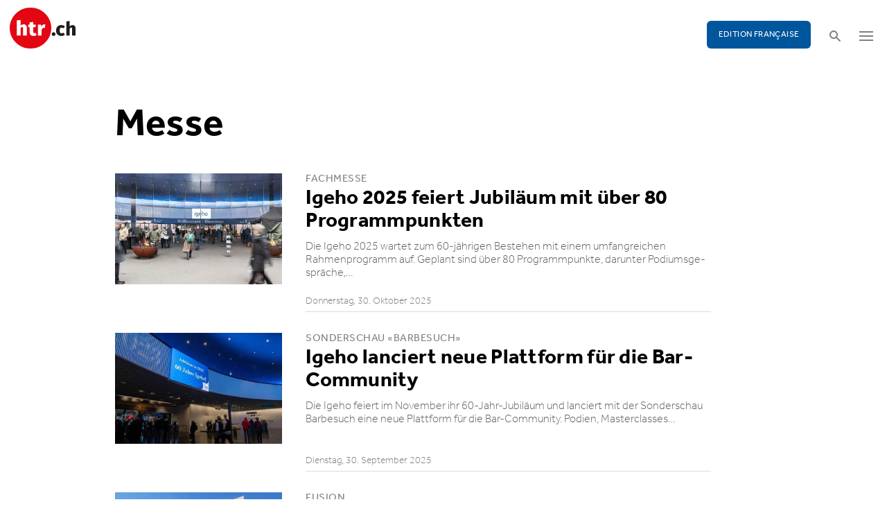

--- FILE ---
content_type: text/html; charset=utf-8
request_url: https://www.htr.ch/verwandte-themen?tag=%20Messe&cHash=e8bef345070830fe44dbc6777df0491f
body_size: 27977
content:
<!DOCTYPE html
    PUBLIC "-//W3C//DTD XHTML 1.0 Strict//EN"
    "http://www.w3.org/TR/xhtml1/DTD/xhtml1-strict.dtd">
<html lang="de">
<head>

<meta http-equiv="Content-Type" content="text/html; charset=utf-8" />
<!-- 
	This website is powered by TYPO3 - inspiring people to share!
	TYPO3 is a free open source Content Management Framework initially created by Kasper Skaarhoj and licensed under GNU/GPL.
	TYPO3 is copyright 1998-2026 of Kasper Skaarhoj. Extensions are copyright of their respective owners.
	Information and contribution at https://typo3.org/
-->

<base href="/" />

<title>htr.ch: Verwandte Themen</title>
<meta name="generator" content="TYPO3 CMS" />
<meta name="twitter:card" content="summary" />


<link rel="stylesheet" type="text/css" href="/typo3temp/assets/css/5930fabf99.css?1760590259" media="all" />
<link rel="stylesheet" type="text/css" href="/fileadmin/shared/_font-awesome/css/font-awesome.min.css?1521711023" media="screen" title="default" />
<link rel="stylesheet" type="text/css" href="/fileadmin/shared/_css/hamburgers.css?1521711023" media="screen" title="default" />
<link rel="stylesheet" type="text/css" href="/fileadmin/shared/_css/jquery.mmenu.all.css?1521711023" media="screen" title="default" />
<link rel="stylesheet" type="text/css" href="/typo3temp/assets/css/slick_a6f6ad6a669f0686d10ad7288c81ce0241973557.css?1769596208" media="screen" title="default" />
<link rel="stylesheet" type="text/css" href="/fileadmin/shared/_css/jquery.nice-select.css?1527864888" media="screen" title="default" />
<link rel="stylesheet" type="text/css" href="/fileadmin/shared/_css/jquery.magnific.css?1538353980" media="screen" title="default" />
<link rel="stylesheet" type="text/css" href="/fileadmin/shared/_css/nanogallery2.min.css?1677831917" media="screen" title="default" />
<link rel="stylesheet" type="text/css" href="/typo3temp/assets/css/_accordion_b07c2e91d14a47461fd9f32354d2d740e6f747ac.css?1769596208" media="screen" title="default" />
<link rel="stylesheet" type="text/css" href="/fileadmin/shared/_css/jquery.datetimepicker.css?1728967515" media="screen" title="default" />
<link rel="stylesheet" type="text/css" href="/fileadmin/shared/_css/jquery.multiselect.css?1728967515" media="screen" title="default" />
<link rel="stylesheet" type="text/css" href="/typo3temp/assets/css/main_543131dfe7b7e73fa775a6407d87a2a4ed78a993.css?1769596208" media="screen" title="default" />
<link rel="stylesheet" type="text/css" href="/fileadmin/shared/_css/jquery.flipster.css?1741758597" media="screen" title="default" />
<link rel="stylesheet" type="text/css" href="/typo3temp/assets/css/_print_bdefad2acf41415bee9369e5c8f1ffb4412ef52a.css?1769596208" media="print" title="default" />
<link rel="stylesheet" type="text/css" href="/typo3temp/assets/css/1d55fd4a70.css?1767766522" media="all" />



<script src="/typo3temp/assets/js/d6667e6ad9.js?1757675127" type="text/javascript"></script>


<meta name="viewport" content="width=device-width, initial-scale=1.0">  <link rel="apple-touch-icon" sizes="57x57" href="/fileadmin/htr/_icons/apple-icon-57x57.png">
  <link rel="apple-touch-icon" sizes="60x60" href="/fileadmin/htr/_icons/apple-icon-60x60.png">
  <link rel="apple-touch-icon" sizes="72x72" href="/fileadmin/htr/_icons/apple-icon-72x72.png">
  <link rel="apple-touch-icon" sizes="76x76" href="/fileadmin/htr/_icons/apple-icon-76x76.png">
  <link rel="apple-touch-icon" sizes="114x114" href="/fileadmin/htr/_icons/apple-icon-114x114.png">
  <link rel="apple-touch-icon" sizes="120x120" href="/fileadmin/htr/_icons/apple-icon-120x120.png">
  <link rel="apple-touch-icon" sizes="144x144" href="/fileadmin/htr/_icons/apple-icon-144x144.png">
  <link rel="apple-touch-icon" sizes="152x152" href="/fileadmin/htr/_icons/apple-icon-152x152.png">
  <link rel="apple-touch-icon" sizes="180x180" href="/fileadmin/htr/_icons/apple-icon-180x180.png">
  <link rel="icon" type="image/png" sizes="192x192"  href="/fileadmin/htr/_icons/android-icon-192x192.png">
  <link rel="icon" type="image/png" sizes="32x32" href="/fileadmin/htr/_icons/favicon-32x32.png">
  <link rel="icon" type="image/png" sizes="96x96" href="/fileadmin/htr/_icons/favicon-96x96.png">
  <link rel="icon" type="image/png" sizes="16x16" href="/fileadmin/htr/_icons/favicon-16x16.png">
  <link rel="manifest" href="/fileadmin/htr/_icons/manifest.json">
  <meta name="msapplication-TileColor" content="#ffffff">
  <meta name="msapplication-TileImage" content="/fileadmin/htr/_icons/ms-icon-144x144.png">
  <meta name="theme-color" content="#ffffff">
    <!-- Google tag (gtag.js) -->
    <script async src="https://www.googletagmanager.com/gtag/js?id=G-93F8DVEJ8W"></script>
    <script>
      window.dataLayer = window.dataLayer || [];
      function gtag(){dataLayer.push(arguments);}
      gtag('js', new Date());

      gtag('config', 'G-93F8DVEJ8W');
    </script>
    <!-- Hotjar Tracking Code for https://www.htr.ch/home -->
    <script> (function(h,o,t,j,a,r){ h.hj=h.hj||function(){(h.hj.q=h.hj.q||[]).push(arguments)}; h._hjSettings={hjid:5236527,hjsv:6}; a=o.getElementsByTagName('head')[0]; r=o.createElement('script');r.async=1; r.src=t+h._hjSettings.hjid+j+h._hjSettings.hjsv; a.appendChild(r); })(window,document,'https://static.hotjar.com/c/hotjar-','.js?sv='); </script>
</head>
<body id="page_82" class="layout_3">

	<div id="mobilemenu">
		<div class="close-wrap">
			<div class="closer">X</div>
		</div>
		<div class="wrap">
			<div class="logo"></div>
			<ul id="mmnav" class=""><li class="first design-2"><span><a href="/hotellerie">Hotellerie</a></span></li><li class="design-2"><span><a href="/gastronomie">Gastronomie</a></span></li><li class="design-2"><span><a href="/tourismus">Tourismus</a></span></li><li class="design-2"><span><a href="/audio-video">Audio & Video</a></span></li><li class="design-2"><span><a href="/people-events">People & Events</a></span></li><li class="design-2"><span><a href="/meinungen-kommentare">Meinungen & Kommentare</a></span></li><li class="design-2"><span><a href="/dossiers-studien">Dossiers & Studien</a></span></li><li class="last design-5"><span><a href="/agenda">Agenda</a></span></li></ul>
			<div class="button"><a href="/edition-francaise/home">EDITION FRANÇAISE</a></div>
		</div>
		<div class="footer">
						<ul><li class = "first" ><a href="/ueber-uns/anzeigen-werbung">Werbung</a></li><li><a href="/services/stellenmarkt">Jobs</a></li ><li><a href="https://www.htr.ch/immobilien/" target="_parent">Immobilien</a></li ></ul> <ul><li class="first"><a class="login-link" title="Login" href="/login">Login</a></li><li><a href="/epaper">ePaper</a></li><li><a href="/services/newsletter">Newsletter</a></li ><li><a href="/ueber-uns/abonnieren">Abonnement</a></li ><li><a href="/ueber-uns/medienarchiv">Medienarchiv</a></li ></ul>
		</div>
	</div>

	<div id="searchoverlay">
		<div class="close-wrap">
			<div class="closer">x</div>
		</div>
		<div class="wrap">
			<form action="/suche" method="GET">
				<input type="search" name="kw" id="txtsearchkw" placeholder="Stichwort eingeben">
				<input type="submit" name="submit" style="display: none;">
			</form>
		</div>
	</div>

	<div id="page">

		<header>
			<div class="header-top">
				<div class="wrap preheader">
					<div class="preheader-left">
						<ul><li class = "first" ><a href="/ueber-uns/anzeigen-werbung">Werbung</a></li><li><a href="/services/stellenmarkt">Jobs</a></li ><li><a href="https://www.htr.ch/immobilien/" target="_parent">Immobilien</a></li ></ul>
					</div>

					<div class="preheader-right">
						<ul><li class="first"><a class="login-link" title="Login" href="/login">Login</a></li><li><a href="/epaper">ePaper</a></li><li><a href="/services/newsletter">Newsletter</a></li ><li><a href="/ueber-uns/abonnieren">Abonnement</a></li ><li><a href="/ueber-uns/medienarchiv">Medienarchiv</a></li ></ul>
					</div>
				</div>
				<div class="wrap">
					<div class="logo"></div>
					<div class="ressort">Hotellerie <span>&nbsp;</span> Gastronomie <span>&nbsp;</span> Tourismus</div>
					<div class="pull-right">
						<div class="button"><a href="/edition-francaise/home">EDITION FRANÇAISE</a></div>
						<div class="search"></div>
						<div class="hamburger-wrap"></div>
					</div>
				</div>
			</div>

			<div class="clear"></div>

			<div class="header-navi sticky" data-sticky-scrollpos="139">
				<div class="wrap">
					<ul id="mainnav" class=""><li class="first design-2"><span><a href="/hotellerie">Hotellerie</a></span></li><li class="design-2"><span><a href="/gastronomie">Gastronomie</a></span></li><li class="design-2"><span><a href="/tourismus">Tourismus</a></span></li><li class="design-2"><span><a href="/audio-video">Audio &amp; Video</a></span></li><li class="design-2"><span><a href="/people-events">People &amp; Events</a></span></li><li class="design-2"><span><a href="/meinungen-kommentare">Meinungen &amp; Kommentare</a></span></li><li class="design-2"><span><a href="/dossiers-studien">Dossiers &amp; Studien</a></span></li><li class="last design-5"><span><a href="/agenda">Agenda</a></span></li></ul>
				</div>
			</div>

			<div class="clear"></div>
		</header>

		<div class="contentwrap">
			<section class="content backlink">
				<a href="#" class="backlink">zurück</a>
			</section>
			<section class="content home"></section>
			<section class="content ressort">
    

            <div id="c315" class="frame frame-default frame-type-list frame-layout-0">
                
                
                    



                
                
                    

	



                
                

    
        
<div class="tx-gi-redaktion">
	

    <section class="content search">
        <h3>Verwandte Themen</h3>
        <h2> Messe</h2>

        <div class="element ressortoverview">
            <div class="items">
                

                    <div class="item  filter-0  ">
                        <a href="/story/igeho-2025-feiert-jubilaeum-mit-ueber-80-programmpunkten-44163">
                            
                                
                                    <figure class="imagefill">

                                        <img src="/fileadmin/htr/_assets/blank.png" data-src="/fileadmin/user_upload/htr/content/media/_processed_/b/1/csm_htr.ch_igeho_3c5f252dd6.jpg"  width="400" />
                                        
	
    
    
    
    
    
    
    
    
	
    
     
     
     
     
     
     
     
     
    




                                    </figure>
                                
                            
                        </a>
                        <div class="wrap">
                            <a href="/story/igeho-2025-feiert-jubilaeum-mit-ueber-80-programmpunkten-44163">
                                <h3>Fachmesse</h3>
                                <h2 class="hyphenate">Igeho 2025 feiert Jubiläum mit über 80 Programmpunkten</h2>
                                <p class="lead hyphenate">Die Igeho 2025 wartet zum 60-jährigen Bestehen mit einem umfangreichen Rahmenprogramm auf. Geplant sind über 80 Programmpunkte, darunter Podiumsgespräche,&hellip;</p>
                            </a>
                            <div class="footer"><span class="date">Donnerstag, 30. Oktober 2025</span></div>
                        </div>
                    </div>

                    

                

                    <div class="item  filter-0  ">
                        <a href="/story/hotellerie/igeho-lanciert-neue-plattform-fuer-die-bar-community-43916">
                            
                                
                                    <figure class="imagefill">

                                        <img src="/fileadmin/htr/_assets/blank.png" data-src="/fileadmin/user_upload/htr/content/media/_processed_/4/2/csm_htr.ch_Office_approx_21_x_14_cm-IGEHO2023_SBU_02_027_7539c675a8.jpg"  width="400" />
                                        
	
    
    
    
    
    
    
    
    
	
    
     
     
     
     
     
     
     
     
    




                                    </figure>
                                
                            
                        </a>
                        <div class="wrap">
                            <a href="/story/hotellerie/igeho-lanciert-neue-plattform-fuer-die-bar-community-43916">
                                <h3>Sonderschau «Barbesuch»</h3>
                                <h2 class="hyphenate">Igeho lanciert neue Plattform für die Bar-Community</h2>
                                <p class="lead hyphenate">Die Igeho feiert im November ihr 60-Jahr-Jubiläum und lanciert mit der Sonderschau Barbesuch eine neue Plattform für die Bar-Community. Podien, Masterclasses&hellip;</p>
                            </a>
                            <div class="footer"><span class="date">Dienstag, 30. September 2025</span></div>
                        </div>
                    </div>

                    

                

                    <div class="item  filter-0  ">
                        <a href="/story/hotellerie/gorgeous-smiling-hotels-waechst-und-buendelt-kraefte-43908">
                            
                                
                                    <figure class="imagefill">

                                        <img src="/fileadmin/htr/_assets/blank.png" data-src="/fileadmin/user_upload/htr/content/media/_processed_/1/4/csm_410317042_37e067d8e5.jpg"  width="400" />
                                        
	
    
    
    
    
    
    
    
    
	
    
     
     
     
     
     
     
     
     
    




                                    </figure>
                                
                            
                        </a>
                        <div class="wrap">
                            <a href="/story/hotellerie/gorgeous-smiling-hotels-waechst-und-buendelt-kraefte-43908">
                                <h3>Fusion</h3>
                                <h2 class="hyphenate">Gorgeous Smiling Hotels wächst und bündelt Kräfte</h2>
                                <p class="lead hyphenate">Die Gesellschaften Gorgeous Smiling Hotels und Aspire vereinen ihre Aktivitäten unter einer Dachmarke. Mit dem Zuwachs auf 85 Hotels expandiert die Gruppe auch&hellip;</p>
                            </a>
                            <div class="footer"><span class="date">Montag, 29. September 2025</span></div>
                        </div>
                    </div>

                    

                

                    <div class="item  filter-0  ">
                        <a href="/story/people-events/re-opening-im-novotel-zuerich-airport-messe-43876">
                            
                                
                                    <figure class="imagefill">

                                        <img src="/fileadmin/htr/_assets/blank.png" data-src="/fileadmin/user_upload/htr/content/media/_processed_/4/7/csm_htr.ch_Novotel_EroeffnuMario_Von-Hoesslin__Aiden_Mcauley__Ben_Brahim__Florian_Kretschmar_137e55a6b9.jpg"  width="400" />
                                        
	
    
    
    
    
    
    
    
    
	
    
     
     
     
     
     
     
     
     
    




                                    </figure>
                                
                            
                        </a>
                        <div class="wrap">
                            <a href="/story/people-events/re-opening-im-novotel-zuerich-airport-messe-43876">
                                <h3>Eröffnungsfeier</h3>
                                <h2 class="hyphenate">Re-Opening im Novotel Zürich Airport Messe</h2>
                                <p class="lead hyphenate">Mit rotem Teppich, Champagner und Live-Musik feierte das Novotel Zürich Airport Messe sein Re-Opening. Rund 200 Gäste erkundeten die neuen Räumlichkeiten und&hellip;</p>
                            </a>
                            <div class="footer"><span class="date">Montag, 22. September 2025</span></div>
                        </div>
                    </div>

                    

                

                    <div class="item  filter-0  ">
                        <a href="/story/hotellerie/novotel-zuerich-airport-messe-in-neuem-design-43856">
                            
                                
                                    <figure class="imagefill">

                                        <img src="/fileadmin/htr/_assets/blank.png" data-src="/fileadmin/user_upload/htr/content/media/_processed_/a/e/csm_htr.ch_NovotelZurichMesse-Bar-02_e0d582735c.jpg"  width="400" />
                                        
	
    
    
    
    
    
    
    
    
	
    
     
     
     
     
     
     
     
     
    




                                    </figure>
                                
                            
                        </a>
                        <div class="wrap">
                            <a href="/story/hotellerie/novotel-zuerich-airport-messe-in-neuem-design-43856">
                                <h3>Renovierung</h3>
                                <h2 class="hyphenate">Novotel Zürich Airport Messe in neuem Design</h2>
                                <p class="lead hyphenate">Das Novotel Zürich Airport Messe Glattbrugg zeigt sich nach zweijähriger Renovierung in neuem Design. Das Hotel bietet modernisierte Zimmer und ein neues&hellip;</p>
                            </a>
                            <div class="footer"><span class="date">Mittwoch, 17. September 2025</span></div>
                        </div>
                    </div>

                    
                        <div class="item advert advert-wide">
                            <div class="caption">Anzeige</div>
                            <div class="sujet">
                                <ins data-revive-zoneid="48" data-revive-id="112ac89727052b234bb635b65edc068f"></ins>
                                <script async src="//ads.madlab.ch/delivery/asyncjs.php"></script>
                            </div>
                        </div>
                    

                

                    <div class="item  filter-0  ">
                        <a href="/story/rochade/dimitris-argirakis-uebernimmt-hyperion-basel-43425">
                            
                                
                                    <figure class="imagefill">

                                        <img src="/fileadmin/htr/_assets/blank.png" data-src="/fileadmin/user_upload/htr/content/media/_processed_/3/5/csm_Hotel_Manager_Hyperion_Hotel_Basel__Dimitris_Argirakis_2b7a3b1ca0.jpg"  width="400" />
                                        
	
    
    
    
    
    
    
    
    
	
    
     
     
     
     
     
     
     
     
    




                                    </figure>
                                
                            
                        </a>
                        <div class="wrap">
                            <a href="/story/rochade/dimitris-argirakis-uebernimmt-hyperion-basel-43425">
                                <h3>Rochade</h3>
                                <h2 class="hyphenate">Dimitris Argirakis übernimmt Hyperion Basel</h2>
                                <p class="lead hyphenate">Dimitris Argirakis ist neuer Hotel Manager im Hyperion Hotel Basel. Der gebürtige Grieche will das Potenzial des Hauses neu entfalten.</p>
                            </a>
                            <div class="footer"><span class="date">Mittwoch, 23. Juli 2025</span></div>
                        </div>
                    </div>

                    

                

                    <div class="item  filter-0  ">
                        <a href="/story/hotellerie/so-viele-mai-hotelgaeste-in-basel-wie-seit-90-jahren-nicht-mehr-43209">
                            
                                
                                    <figure class="imagefill">

                                        <img src="/fileadmin/htr/_assets/blank.png" data-src="/fileadmin/user_upload/htr/content/media/_processed_/d/d/csm_htr.ch_claudio-schwarz--v66SXbmDVA-unsplash_78f1381561.jpg"  width="400" />
                                        
	
    
    
    
    
    
    
    
    
	
    
     
     
     
     
     
     
     
     
    




                                    </figure>
                                
                            
                        </a>
                        <div class="wrap">
                            <a href="/story/hotellerie/so-viele-mai-hotelgaeste-in-basel-wie-seit-90-jahren-nicht-mehr-43209">
                                <h3>Logiernächte</h3>
                                <h2 class="hyphenate">So viele Mai-Hotelgäste in Basel wie seit 90 Jahren nicht mehr</h2>
                                <p class="lead hyphenate">Dank ESC und weiteren Events verzeichnete Basel im Mai 150&#039;854 Übernachtungen – so viele wie seit 1934 nicht mehr. Die Hotelauslastung stieg auf&hellip;</p>
                            </a>
                            <div class="footer"><span class="date">Dienstag, 24. Juni 2025</span></div>
                        </div>
                    </div>

                    

                

                    <div class="item  filter-0  ">
                        <a href="/story/people-events/remo-messerli-gewinnt-la-cuisine-des-jeunes-2025-42831">
                            
                                
                                    <figure class="imagefill">

                                        <img src="/fileadmin/htr/_assets/blank.png" data-src="/fileadmin/user_upload/htr/content/media/_processed_/9/b/csm_htr.ch_LCDJ_2025_____R_Andrin_Fretz-97_611911ffbf.jpg"  width="400" />
                                        
	
    
    
    
    
    
    
    
    
	
    
     
     
     
     
     
     
     
     
    




                                    </figure>
                                
                            
                        </a>
                        <div class="wrap">
                            <a href="/story/people-events/remo-messerli-gewinnt-la-cuisine-des-jeunes-2025-42831">
                                <h3>Wettbewerb</h3>
                                <h2 class="hyphenate">Remo Messerli gewinnt «La Cuisine des Jeunes 2025»</h2>
                                <p class="lead hyphenate">An der 23. Ausgabe des Kochwettbewerbs «La Cuisine des Jeunes» überzeugte Remo Messerli vom Restaurant Wein &amp; Sein in Bern mit seinem Gericht rund ums Schweizer&hellip;</p>
                            </a>
                            <div class="footer"><span class="date">Dienstag, 06. Mai 2025</span></div>
                        </div>
                    </div>

                    

                

                    <div class="item  filter-0  ">
                        <a href="/story/people-events/treffpunkt-der-ostschweizer-hospitality-branche-42543">
                            
                                
                                    <figure class="imagefill">

                                        <img src="/fileadmin/htr/_assets/blank.png" data-src="/fileadmin/user_upload/htr/content/media/_processed_/6/5/csm_10069-2025-03-23_-__-__c__Michael_Huwiler__foto-huwi.ch__432afc5af1.jpg"  width="400" />
                                        
	
    
    
    
    
    
    
    
    
	
    
     
     
     
     
     
     
     
     
    




                                    </figure>
                                
                            
                        </a>
                        <div class="wrap">
                            <a href="/story/people-events/treffpunkt-der-ostschweizer-hospitality-branche-42543">
                                <h3>Gastia 2025</h3>
                                <h2 class="hyphenate">Treffpunkt der Ostschweizer Hospitality-Branche</h2>
                                <p class="lead hyphenate">Die dritte Ausgabe der Fach- und Erlebnismesse Gastia zog über 160 Ausstellenden und ein interessiertes Fachpublikum aus der Ostschweiz und Graubünden an.</p>
                            </a>
                            <div class="footer"><span class="date">Mittwoch, 26. März 2025</span></div>
                        </div>
                    </div>

                    

                

                    <div class="item  filter-0  ">
                        <a href="/story/tourismus/messestandorte-ruesten-auf-technik-und-nachhaltigkeit-42230">
                            
                                
                                    <figure class="imagefill">

                                        <img src="/fileadmin/htr/_assets/blank.png" data-src="/fileadmin/user_upload/htr/content/media/_processed_/f/2/csm_htr.ch_24_dossier_nachhaltigkeit_olma_kantonalbank_halle__c__Michael_Huwiler__foto-huwi.ch__225b754665.jpg"  width="400" />
                                        
	
    
    
    
    
    
    
    
    
	
    
     
     
     
     
     
     
     
     
    




                                    </figure>
                                
                            
                                
                            
                                
                            
                        </a>
                        <div class="wrap">
                            <a href="/story/tourismus/messestandorte-ruesten-auf-technik-und-nachhaltigkeit-42230">
                                <h3>Nachhaltigkeit</h3>
                                <h2 class="hyphenate">Messestandorte rüsten auf: Technik und Nachhaltigkeit</h2>
                                <p class="lead hyphenate">Die Anforderungen an die Messeveranstalter in puncto ökologischer Nachhaltigkeit nehmen zu. Die Olma Messen St. Gallen, Bernexpo und das 2m2c in Montreux&hellip;</p>
                            </a>
                            <div class="footer"><span class="date">Donnerstag, 27. Februar 2025</span></div>
                        </div>
                    </div>

                    

                

                    <div class="item  filter-0  ">
                        <a href="/story/people-events/team-kultur-casino-bern-gewinnt-battle-of-zagg-41442">
                            
                                
                                    <figure class="imagefill">

                                        <img src="/fileadmin/htr/_assets/blank.png" data-src="/fileadmin/user_upload/htr/content/media/_processed_/e/c/csm_htr.ch_zagg_AFG8604_3a9e8d5f04.jpg"  width="400" />
                                        
	
    
    
    
    
    
    
    
    
	
    
     
     
     
     
     
     
     
     
    




                                    </figure>
                                
                            
                        </a>
                        <div class="wrap">
                            <a href="/story/people-events/team-kultur-casino-bern-gewinnt-battle-of-zagg-41442">
                                <h3>Zagg 2024</h3>
                                <h2 class="hyphenate">Team Kultur Casino Bern gewinnt «Battle of Zagg»</h2>
                                <p class="lead hyphenate">An der Zagg 2024 sichert sich das Team Kultur Casino Bern im Kochwettbewerb den ersten Platz, während das Gewerbliche Bildungszentrum Weinfelden im Service&hellip;</p>
                            </a>
                            <div class="footer"><span class="date">Freitag, 25. Oktober 2024</span></div>
                        </div>
                    </div>

                    

                

                    <div class="item  filter-0  ">
                        <a href="/story/hotellerie/igeho-feiert-2025-60-jaehriges-jubilaeum-41067">
                            
                                
                                    <figure class="imagefill">

                                        <img src="/fileadmin/htr/_assets/blank.png" data-src="/fileadmin/user_upload/htr/content/media/_processed_/4/a/csm_htr.ch_Print_approx_21_x_14_cm-IGEHO2023_SBU_011_9d43c9bb9b.jpg"  width="400" />
                                        
	
    
    
    
    
    
    
    
    
	
    
     
     
     
     
     
     
     
     
    




                                    </figure>
                                
                            
                        </a>
                        <div class="wrap">
                            <a href="/story/hotellerie/igeho-feiert-2025-60-jaehriges-jubilaeum-41067">
                                <h3>Fachmesse</h3>
                                <h2 class="hyphenate">Igeho feiert 2025 60-jähriges Jubiläum</h2>
                                <p class="lead hyphenate">Die Fachmesse Igeho zelebriert im November 2025 in der Messe Basel ihr 60-jähriges Jubiläum. Bereits ein Jahr vor der Eröffnung sind erste Details zum&hellip;</p>
                            </a>
                            <div class="footer"><span class="date">Freitag, 06. September 2024</span></div>
                        </div>
                    </div>

                    

                

                    <div class="item  filter-0  ">
                        <a href="/story/hotellerie/novotel-zurich-airport-messe-wird-komplett-renoviert-40071">
                            
                                
                                    <figure class="imagefill">

                                        <img src="/fileadmin/htr/_assets/blank.png" data-src="/fileadmin/user_upload/htr/content/media/_processed_/2/0/csm_Novotel_Mu__nchen_City__c__Stefanie_Friedrich_88bf376678.jpg"  width="400" />
                                        
	
    
    
    
    
    
    
    
    
	
    
     
     
     
     
     
     
     
     
    




                                    </figure>
                                
                            
                        </a>
                        <div class="wrap">
                            <a href="/story/hotellerie/novotel-zurich-airport-messe-wird-komplett-renoviert-40071">
                                <h3>Umbau</h3>
                                <h2 class="hyphenate">Novotel Zurich Airport Messe wird komplett renoviert</h2>
                                <p class="lead hyphenate">Das Hotel Novotel Zurich Airport Messe wird von Accor Invest, Eigentümerin und Betreiberin des Hauses, mit einer Investition über mehrere Millionen neu&hellip;</p>
                            </a>
                            <div class="footer"><span class="date">Freitag, 19. April 2024</span></div>
                        </div>
                    </div>

                    

                

                    <div class="item  filter-0  ">
                        <a href="/story/tourismus/bernexpo-praesentiert-details-zur-neuen-festhalle-39831">
                            
                                
                                    <figure class="imagefill">

                                        <img src="/fileadmin/htr/_assets/blank.png" data-src="/fileadmin/user_upload/htr/content/media/_processed_/7/5/csm_htr.ch_BaustelleNFH_10_75b0eb4a77.jpg"  width="400" />
                                        
	
    
    
    
    
    
    
    
    
	
    
     
     
     
     
     
     
     
     
    




                                    </figure>
                                
                            
                        </a>
                        <div class="wrap">
                            <a href="/story/tourismus/bernexpo-praesentiert-details-zur-neuen-festhalle-39831">
                                <h3>Messegelände</h3>
                                <h2 class="hyphenate">Bernexpo präsentiert Details zur Neuen Festhalle</h2>
                                <p class="lead hyphenate">2025 eröffnet voraussichtlich die Neue Festhalle in Bern. Neben mehreren Räumlichkeiten für Kongresse und Events soll es auf dem Areal künftig auch&hellip;</p>
                            </a>
                            <div class="footer"><span class="date">Mittwoch, 10. April 2024</span></div>
                        </div>
                    </div>

                    

                

                    <div class="item  filter-0  ">
                        <a href="/story/tourismus/mehr-grossveranstaltungen-fuer-stgallen-39592">
                            
                                
                                    <figure class="imagefill">

                                        <img src="/fileadmin/htr/_assets/blank.png" data-src="/fileadmin/user_upload/htr/content/media/_processed_/4/b/csm_htr.ch_008-2024-03-02_Ero__ffnung_281651d9bf.jpg"  width="400" />
                                        
	
    
    
    
    
    
    
    
    
	
    
     
     
     
     
     
     
     
     
    




                                    </figure>
                                
                            
                        </a>
                        <div class="wrap">
                            <a href="/story/tourismus/mehr-grossveranstaltungen-fuer-stgallen-39592">
                                <h3>Neue Messehalle</h3>
                                <h2 class="hyphenate">Mehr Grossveranstaltungen für St.Gallen</h2>
                                <p class="lead hyphenate">Durch die neue St.Galler Kantonalbank soll die Ostschweizer Messestadt attraktiver für nationale und internationale Grossveranstaltungen werden.</p>
                            </a>
                            <div class="footer"><span class="date">Donnerstag, 07. März 2024</span></div>
                        </div>
                    </div>

                    

                

                    <div class="item  filter-0  ">
                        <a href="/story/hotellerie/raus-aus-dem-mittelmass-dank-einer-klaren-positionierung-39396">
                            
                                
                                    <figure class="imagefill">

                                        <img src="/fileadmin/htr/_assets/blank.png" data-src="/fileadmin/user_upload/htr/content/media/_processed_/5/8/csm_htr.ch_SchlossSpa_Refreshment-Corrner_01__1__5bda0a916f.jpg"  width="400" />
                                        
	
    
    
    
    
    
    
    
    
	
    
     
     
     
     
     
     
     
     
    




                                    </figure>
                                
                            
                        </a>
                        <div class="wrap">
                            <a href="/story/hotellerie/raus-aus-dem-mittelmass-dank-einer-klaren-positionierung-39396">
                                <h3>Fachbeitrag Marketing</h3>
                                <h2 class="hyphenate">Raus aus dem Mittelmass dank einer klaren Positionierung</h2>
                                <p class="lead hyphenate">Ursprünglich wollte Fabian Messer Hoteldirektor werden. Heute beschäftigt er sich als Hospitality Brand Creator bei Positioner mit der Positionierung und&hellip;</p>
                            </a>
                            <div class="footer"><span class="date">Donnerstag, 29. Februar 2024</span></div>
                        </div>
                    </div>

                    

                

                    <div class="item  filter-0  ">
                        <a href="/story/tourismus/neuer-markenauftritt-fuer-die-messe-luzern-39152">
                            
                                
                                    <figure class="imagefill">

                                        <img src="/fileadmin/htr/_assets/blank.png" data-src="/fileadmin/user_upload/htr/content/media/_processed_/c/7/csm_htr.ch_DSC_2714_web__1__9266de4d3b.jpg"  width="400" />
                                        
	
    
    
    
    
    
    
    
    
	
    
     
     
     
     
     
     
     
     
    




                                    </figure>
                                
                            
                        </a>
                        <div class="wrap">
                            <a href="/story/tourismus/neuer-markenauftritt-fuer-die-messe-luzern-39152">
                                <h3>MICE</h3>
                                <h2 class="hyphenate">Neuer Markenauftritt für die Messe Luzern</h2>
                                <p class="lead hyphenate">Die Messe Luzern AG lanciert ihren neuen Markenauftritt, um sich so als moderne und dynamische Messeorganisatorin und Veranstaltungspartnerin zu positionieren.&hellip;</p>
                            </a>
                            <div class="footer"><span class="date">Dienstag, 16. Januar 2024</span></div>
                        </div>
                    </div>

                    

                

                    <div class="item  filter-0  ">
                        <a href="/story/tourismus/live-com-branchenverband-richtet-sich-neu-aus-39133">
                            
                                
                                    <figure class="imagefill">

                                        <img src="/fileadmin/htr/_assets/blank.png" data-src="/fileadmin/user_upload/htr/content/media/_processed_/2/a/csm_htr.ch_BBA_7558_xaver_2d3b9f61cf.jpg"  width="400" />
                                        
	
    
    
    
    
    
    
    
    
	
    
     
     
     
     
     
     
     
     
    




                                    </figure>
                                
                            
                        </a>
                        <div class="wrap">
                            <a href="/story/tourismus/live-com-branchenverband-richtet-sich-neu-aus-39133">
                                <h3>Rebranding</h3>
                                <h2 class="hyphenate">Live-Com-Branchenverband richtet sich neu aus</h2>
                                <p class="lead hyphenate">Neuer Auftritt: Der Verband der Live-Communication-Branche agiert neu unter dem Namen Swiss Live Com Association Expo Event. Damit betont er die nationale&hellip;</p>
                            </a>
                            <div class="footer"><span class="date">Donnerstag, 11. Januar 2024</span></div>
                        </div>
                    </div>

                    

                

                    <div class="item  filter-0  ">
                        <a href="/story/ausbildung-karriere/zentralschweizer-messestand-macht-hotellerieberufe-greifbar-38684">
                            
                                
                                    <figure class="imagefill">

                                        <img src="/fileadmin/htr/_assets/blank.png" data-src="/fileadmin/user_upload/htr/content/media/_processed_/6/6/csm_htr.ch_Bild_Gastronomie-Hotellerie_ZEBI_20231110_802228b4ed.jpg"  width="400" />
                                        
	
    
    
    
    
    
    
    
    
	
    
     
     
     
     
     
     
     
     
    




                                    </figure>
                                
                            
                        </a>
                        <div class="wrap">
                            <a href="/story/ausbildung-karriere/zentralschweizer-messestand-macht-hotellerieberufe-greifbar-38684">
                                <h3>Berufsmesse</h3>
                                <h2 class="hyphenate">Zentralschweizer Messestand macht Hotellerieberufe greifbar</h2>
                                <p class="lead hyphenate">An der Zentralschweizer Bildungsmesse Zebi ermöglicht das fiktive Hotel und Restaurant Die Welt Jugendlichen einen interaktiven Einblick in die Beherbungs- und&hellip;</p>
                            </a>
                            <div class="footer"><span class="date">Freitag, 10. November 2023</span></div>
                        </div>
                    </div>

                    

                

                    <div class="item  filter-0  ">
                        <a href="/story/hotellerie/bei-leisure-gaesten-hat-die-stadt-basel-zugelegt-37816">
                            
                                
                                    <figure class="imagefill">

                                        <img src="/fileadmin/htr/_assets/blank.png" data-src="/fileadmin/user_upload/htr/content/media/_processed_/4/5/csm_wyniger_some_3e0dfe73ef.jpg"  width="400" />
                                        
	
    
    
    
    
    
    
    
    
	
    
     
     
     
     
     
     
     
     
    




                                    </figure>
                                
                            
                        </a>
                        <div class="wrap">
                            <a href="/story/hotellerie/bei-leisure-gaesten-hat-die-stadt-basel-zugelegt-37816">
                                <h3>Das Gespräch</h3>
                                <h2 class="hyphenate">«Bei Leisure-Gästen hat die Stadt Basel zugelegt»</h2>
                                <p class="lead hyphenate">Der ehemalige Präsident von HotellerieSuisse Basel und Region, Raphael Wyniger, sieht grosses Potenzial bei Leisure-Gästen. Eine Aufgabe für Nachfolger&hellip;</p>
                            </a>
                            <div class="footer"><span class="date">Mittwoch, 19. Juli 2023</span></div>
                        </div>
                    </div>

                    

                

                    <div class="item  filter-0  ">
                        <a href="/story/tourismus/berner-festhalle-hat-ausgedient-37197">
                            
                                
                                    <figure class="imagefill">

                                        <img src="/fileadmin/htr/_assets/blank.png" data-src="/fileadmin/user_upload/htr/content/media/_processed_/2/d/csm_htr.ch_Berner_Festhalle_8ff7cb859a.jpg"  width="400" />
                                        
	
    
    
    
    
    
    
    
    
	
    
     
     
     
     
     
     
     
     
    




                                    </figure>
                                
                            
                        </a>
                        <div class="wrap">
                            <a href="/story/tourismus/berner-festhalle-hat-ausgedient-37197">
                                <h3>Bernexpo</h3>
                                <h2 class="hyphenate">Berner Festhalle hat ausgedient</h2>
                                <p class="lead hyphenate">Die Berner Festhalle wird nach 75 Jahren Betrieb abgebaut. Es folgt eine neue Festhalle, die bis 2025 eingeweiht werden soll.</p>
                            </a>
                            <div class="footer"><span class="date">Dienstag, 02. Mai 2023</span></div>
                        </div>
                    </div>

                    

                

                    <div class="item  filter-0  ">
                        <a href="/story/people-events/igeho-praesentiert-erste-programmpunkte-37194">
                            
                                
                                    <figure class="imagefill">

                                        <img src="/fileadmin/htr/_assets/blank.png" data-src="/fileadmin/user_upload/htr/content/media/_processed_/c/d/csm_htr.ch_Igeho_1af9d01f32.jpg"  width="400" />
                                        
	
    
    
    
    
    
    
    
    
	
    
     
     
     
     
     
     
     
     
    




                                    </figure>
                                
                            
                        </a>
                        <div class="wrap">
                            <a href="/story/people-events/igeho-praesentiert-erste-programmpunkte-37194">
                                <h3>Igeho 2023</h3>
                                <h2 class="hyphenate">Igeho präsentiert erste Programmpunkte</h2>
                                <p class="lead hyphenate">Vom 18. bis 22. November wird die Igeho 2023 in den Hallen der Messe Basel stattfinden. Erste Programmpunkte sowie Partnerschaften stehen nun fest.</p>
                            </a>
                            <div class="footer"><span class="date">Montag, 01. Mai 2023</span></div>
                        </div>
                    </div>

                    

                

                    <div class="item  filter-0  ">
                        <a href="/story/tourismus/zentralschweizer-fruehlingsmesse-luga-eroeffnet-37185">
                            
                                
                                    <figure class="imagefill">

                                        <img src="/fileadmin/htr/_assets/blank.png" data-src="/fileadmin/user_upload/htr/content/media/_processed_/f/7/csm_Luga_c8e9bf3366.jpg"  width="400" />
                                        
	
    
    
    
    
    
    
    
    
	
    
     
     
     
     
     
     
     
     
    




                                    </figure>
                                
                            
                        </a>
                        <div class="wrap">
                            <a href="/story/tourismus/zentralschweizer-fruehlingsmesse-luga-eroeffnet-37185">
                                <h3>Luga</h3>
                                <h2 class="hyphenate">Zentralschweizer Frühlingsmesse eröffnet</h2>
                                <p class="lead hyphenate">Auf der Luzerner Allmend ist am Freitag die 44. Luga eröffnet worden. An der diesjährigen Frühlingsmesse gibt es ein halbes Dutzend Sonderschauen.</p>
                            </a>
                            <div class="footer"><span class="date">Freitag, 28. April 2023</span></div>
                        </div>
                    </div>

                    

                

                    <div class="item  filter-0  ">
                        <a href="/story/people-events/die-premiere-der-gastia-ueberzeugt-37015">
                            
                                
                                    <figure class="imagefill">

                                        <img src="/fileadmin/htr/_assets/blank.png" data-src="/fileadmin/user_upload/htr/content/media/_processed_/5/c/csm_htr__2__c1f4330ccd.jpg"  width="400" />
                                        
	
    
    
    
    
    
    
    
    
	
    
     
     
     
     
     
     
     
     
    




                                    </figure>
                                
                            
                        </a>
                        <div class="wrap">
                            <a href="/story/people-events/die-premiere-der-gastia-ueberzeugt-37015">
                                <h3>Fachmesse</h3>
                                <h2 class="hyphenate">Organisatoren sind mit ersten Gastia zufrieden</h2>
                                <p class="lead hyphenate">Die erste Ausgabe der Fach- und Erlebnismesse Gastia bot der Branche von Sonntag bis Dienstag Möglichkeiten für Wissensaustausch, Networking und Inspiration. </p>
                            </a>
                            <div class="footer"><span class="date">Mittwoch, 05. April 2023</span></div>
                        </div>
                    </div>

                    

                

                    <div class="item  filter-0  ">
                        <a href="/story/gastia-ostschweizer-branchentreffpunkt-36922">
                            
                                
                                    <figure class="imagefill">

                                        <img src="/fileadmin/htr/_assets/blank.png" data-src="/fileadmin/user_upload/htr/content/media/_processed_/f/a/csm_htr.ch_Sebotics_600f86c050.jpg"  width="400" />
                                        
	
    
    
    
    
    
    
    
    
	
    
     
     
     
     
     
     
     
     
    




                                    </figure>
                                
                            
                                
                            
                        </a>
                        <div class="wrap">
                            <a href="/story/gastia-ostschweizer-branchentreffpunkt-36922">
                                <h3>Gastia</h3>
                                <h2 class="hyphenate">Branchentreffpunkt in der Ostschweiz</h2>
                                <p class="lead hyphenate">An der Branchenmesse Gastia präsentieren rund 120 Aussteller ihre Produkte. Sebotics zeigt auf, was Servierroboter leisten können.</p>
                            </a>
                            <div class="footer"><span class="date">Freitag, 31. März 2023</span></div>
                        </div>
                    </div>

                    

                

                    <div class="item  filter-0  ">
                        <a href="/story/tourismus/mch-group-sieht-trotz-verlusten-optimistisch-in-die-zukunft-36970">
                            
                                
                                    <figure class="imagefill">

                                        <img src="/fileadmin/htr/_assets/blank.png" data-src="/fileadmin/user_upload/htr/content/media/_processed_/c/2/csm_htr.ch_MesseBasel_6ae24a9e21.jpg"  width="400" />
                                        
	
    
    
    
    
    
    
    
    
	
    
     
     
     
     
     
     
     
     
    




                                    </figure>
                                
                            
                        </a>
                        <div class="wrap">
                            <a href="/story/tourismus/mch-group-sieht-trotz-verlusten-optimistisch-in-die-zukunft-36970">
                                <h3>MICE</h3>
                                <h2 class="hyphenate">MCH Group sieht trotz Verlusten optimistisch in die Zukunft</h2>
                                <p class="lead hyphenate">Das Live-Marketing Unternehmen MCH Group hat sich 2022 langsam von der Coronakrise im
Messe- und Kongressgeschäft erholt. 2024 will der Konzern wieder schwarze&hellip;</p>
                            </a>
                            <div class="footer"><span class="date">Mittwoch, 29. März 2023</span></div>
                        </div>
                    </div>

                    

                

                    <div class="item  filter-0  ">
                        <a href="/story/people-events/itb-berlin-zieht-erfolgreiche-bilanz-36825">
                            
                                
                                    <figure class="imagefill">

                                        <img src="/fileadmin/htr/_assets/blank.png" data-src="/fileadmin/user_upload/htr/content/media/_processed_/9/6/csm_htr.ch_ITB2023_d832f169b0.jpg"  width="400" />
                                        
	
    
    
    
    
    
    
    
    
	
    
     
     
     
     
     
     
     
     
    




                                    </figure>
                                
                            
                        </a>
                        <div class="wrap">
                            <a href="/story/people-events/itb-berlin-zieht-erfolgreiche-bilanz-36825">
                                <h3>Tourismusmesse</h3>
                                <h2 class="hyphenate">ITB Berlin zieht positive Bilanz</h2>
                                <p class="lead hyphenate">Die ITB Berlin 2023 ist laut eigenen Angaben erfolgreich zu Ende gegangen. Mehr als 90&#039;000 Besucherinnen und Besucher seien an die Messe zu den rund 5500&hellip;</p>
                            </a>
                            <div class="footer"><span class="date">Freitag, 10. März 2023</span></div>
                        </div>
                    </div>

                    

                

                    <div class="item  filter-0  ">
                        <a href="/story/tourismus/eine-neue-publikumsmesse-fuer-basel-36645">
                            
                                
                                    <figure class="imagefill">

                                        <img src="/fileadmin/htr/_assets/blank.png" data-src="/fileadmin/user_upload/htr/content/media/_processed_/0/8/csm_Basel_-_Messe_Basel_-_Eingang_Halle_2_c8c883d6dc.jpg"  width="400" />
                                        
	
    
    
    
    
    
    
    
    
	
    
     
     
     
     
     
     
     
     
    




                                    </figure>
                                
                            
                        </a>
                        <div class="wrap">
                            <a href="/story/tourismus/eine-neue-publikumsmesse-fuer-basel-36645">
                                <h3>Mice-Geschäft</h3>
                                <h2 class="hyphenate">«Spring Basel»: Eine neue Publikumsmesse für Basel</h2>
                                <p class="lead hyphenate">Ende März lanciert die MCH Group eine neue Publikumsmesse. Die «Spring Basel» feiere das kreative Potenzial der Region und gebe der Kultur- und Musikszene von&hellip;</p>
                            </a>
                            <div class="footer"><span class="date">Dienstag, 21. Februar 2023</span></div>
                        </div>
                    </div>

                    

                

                    <div class="item  filter-0  ">
                        <a href="/story/tourismus/bau-der-neuen-berner-festhalle-steht-nichts-mehr-im-weg-36636">
                            
                                
                                    <figure class="imagefill">

                                        <img src="/fileadmin/htr/_assets/blank.png" data-src="/fileadmin/user_upload/htr/content/media/_processed_/2/4/csm_BEX_Medienbild_1_BEA_1a3d069a75.jpg"  width="400" />
                                        
	
    
    
    
    
    
    
    
    
	
    
     
     
     
     
     
     
     
     
    




                                    </figure>
                                
                            
                        </a>
                        <div class="wrap">
                            <a href="/story/tourismus/bau-der-neuen-berner-festhalle-steht-nichts-mehr-im-weg-36636">
                                <h3>MICE-Geschäft</h3>
                                <h2 class="hyphenate">Bau der neuen Berner Festhalle steht nichts mehr im Weg</h2>
                                <p class="lead hyphenate">Der Abbruch der alten Berner Festhalle beginnt im Mai nach der diesjährigen BEA. Das in die Jahre gekommene Gebäude weicht einem Neubau.</p>
                            </a>
                            <div class="footer"><span class="date">Montag, 20. Februar 2023</span></div>
                        </div>
                    </div>

                    

                

                    <div class="item  filter-0  ">
                        <a href="/story/tourismus/kanton-stellt-unterstuetzung-der-olma-infrage-36608">
                            
                                
                                    <figure class="imagefill">

                                        <img src="/fileadmin/htr/_assets/blank.png" data-src="/fileadmin/user_upload/htr/content/media/_processed_/2/6/csm_08235022_preview_1__4475064a59.jpg"  width="400" />
                                        
	
    
    
    
    
    
    
    
    
	
    
     
     
     
     
     
     
     
     
    




                                    </figure>
                                
                            
                        </a>
                        <div class="wrap">
                            <a href="/story/tourismus/kanton-stellt-unterstuetzung-der-olma-infrage-36608">
                                <h3>St. Gallen</h3>
                                <h2 class="hyphenate">Bald kein Geld mehr für die Olma?</h2>
                                <p class="lead hyphenate">Der St. Galler Kantonsrat geht bei der finanziellen Beteiligung an Olma Messen über die Bücher. Er fordert mehr Transparenz, auch der Ausstieg steht zur&hellip;</p>
                            </a>
                            <div class="footer"><span class="date">Dienstag, 14. Februar 2023</span></div>
                        </div>
                    </div>

                    

                

                    <div class="item  filter-0  ">
                        <a href="/story/tourismus/frischer-wind-fuer-die-olma-36525">
                            
                                
                                    <figure class="imagefill">

                                        <img src="/fileadmin/htr/_assets/blank.png" data-src="/fileadmin/user_upload/htr/content/media/_processed_/d/d/csm_olma05516211_preview_182283d66a.jpg"  width="400" />
                                        
	
    
    
    
    
    
    
    
    
	
    
     
     
     
     
     
     
     
     
    




                                    </figure>
                                
                            
                        </a>
                        <div class="wrap">
                            <a href="/story/tourismus/frischer-wind-fuer-die-olma-36525">
                                <h3>Messe</h3>
                                <h2 class="hyphenate">Frischer Wind für die Olma</h2>
                                <p class="lead hyphenate">Bei den Olma Messen ist Wachstum angesagt: Sie bespielen im Herbst eine weitere Halle und bieten mehr Events an.</p>
                            </a>
                            <div class="footer"><span class="date">Donnerstag, 02. Februar 2023</span></div>
                        </div>
                    </div>

                    

                

                    <div class="item  filter-0  ">
                        <a href="/story/tourismus/berner-ferienmesse-gibt-ihr-comeback-36349">
                            
                                
                                    <figure class="imagefill">

                                        <img src="/fileadmin/htr/_assets/blank.png" data-src="/fileadmin/user_upload/htr/content/media/_processed_/c/1/csm_ferienmesse_606d28670b.jpg"  width="400" />
                                        
	
    
    
    
    
    
    
    
    
	
    
     
     
     
     
     
     
     
     
    




                                    </figure>
                                
                            
                        </a>
                        <div class="wrap">
                            <a href="/story/tourismus/berner-ferienmesse-gibt-ihr-comeback-36349">
                                <h3>Messe</h3>
                                <h2 class="hyphenate">Berner Ferienmesse gibt ihr Comeback</h2>
                                <p class="lead hyphenate">Die Berner Ferienmesse hat am Donnerstag in Bern ihre Tore nach zweimaligem Ausfall wegen der Coronapandemie wieder geöffnet. 120 Ausstellende aus der&hellip;</p>
                            </a>
                            <div class="footer"><span class="date">Donnerstag, 12. Januar 2023</span></div>
                        </div>
                    </div>

                    

                

                    <div class="item  filter-0  ">
                        <a href="/story/trends-und-ideen-rund-um-das-thema-pool-35761">
                            
                                
                                    <figure class="imagefill">

                                        <img src="/fileadmin/htr/_assets/blank.png" data-src="/fileadmin/user_upload/htr/content/media/_processed_/3/b/csm_swimmers-g49edc2ffd_1920_ba8b9b78e7.jpg"  width="400" />
                                        
	
    
    
    
    
    
    
    
    
	
    
     
     
     
     
     
     
     
     
    




                                    </figure>
                                
                            
                        </a>
                        <div class="wrap">
                            <a href="/story/trends-und-ideen-rund-um-das-thema-pool-35761">
                                <h3>Fachmesse</h3>
                                <h2 class="hyphenate">Trends und Ideen rund um das Thema Pool</h2>
                                <p class="lead hyphenate">In Lyon stellen die Poolbauer Europas an der Fachmesse Piscine Global Europe ihre Innovationen vor. Erstmals ermöglicht dieses Jahr eine App die digitale&hellip;</p>
                            </a>
                            <div class="footer"><span class="date">Freitag, 11. November 2022</span></div>
                        </div>
                    </div>

                    

                

                    <div class="item  filter-0  ">
                        <a href="/story/gastronomie/top-stimmung-und-hohe-qualitaet-an-der-gastromesse-zagg-35707">
                            
                                
                                    <figure class="imagefill">

                                        <img src="/fileadmin/htr/_assets/blank.png" data-src="/fileadmin/user_upload/htr/content/media/_processed_/3/0/csm_Zagg_30434af476.jpg"  width="400" />
                                        
	
    
    
    
    
    
    
    
    
	
    
     
     
     
     
     
     
     
     
    




                                    </figure>
                                
                            
                        </a>
                        <div class="wrap">
                            <a href="/story/gastronomie/top-stimmung-und-hohe-qualitaet-an-der-gastromesse-zagg-35707">
                                <h3>Gastromesse</h3>
                                <h2 class="hyphenate">Top-Stimmung und hohe Qualität an der Gastromesse Zagg</h2>
                                <p class="lead hyphenate">Die Gastromesse Zagg 2022 ist nach vier Tagen in Luzern zu Ende gegangen. Die erste Bilanz der Messeleitung fällt positiv aus. Bei der «Battle of Zagg» gewannen&hellip;</p>
                            </a>
                            <div class="footer"><span class="date">Freitag, 28. Oktober 2022</span></div>
                        </div>
                    </div>

                    

                

                    <div class="item  filter-0  ">
                        <a href="/story/people-events/world-skills-und-battle-of-zagg-an-schweizer-gastronomiemesse-35599">
                            
                                
                                    <figure class="imagefill">

                                        <img src="/fileadmin/htr/_assets/blank.png" data-src="/fileadmin/user_upload/htr/content/media/_processed_/c/f/csm_30527947117_1377eab20a_k_e8caf6c16e.jpg"  width="400" />
                                        
	
    
    
    
    
    
    
    
    
	
    
     
     
     
     
     
     
     
     
    




                                    </figure>
                                
                            
                        </a>
                        <div class="wrap">
                            <a href="/story/people-events/world-skills-und-battle-of-zagg-an-schweizer-gastronomiemesse-35599">
                                <h3>Messe</h3>
                                <h2 class="hyphenate">World Skills und «Battle of Zagg» an Schweizer Gastronomiemesse</h2>
                                <p class="lead hyphenate">Die Berufsweltmeisterschaften in Küche und Restauration werden in diesem Jahr an der Schweizer Gastronomiemesse Zagg ausgeführt. Daneben werden Teamwettkämpfe&hellip;</p>
                            </a>
                            <div class="footer"><span class="date">Freitag, 14. Oktober 2022</span></div>
                        </div>
                    </div>

                    

                

                    <div class="item  filter-0  ">
                        <a href="/story/die-hotellerie-sollte-auf-gewisse-alte-zpfe-v-34330">
                            
                                
                                    <figure class="imagefill">

                                        <img src="/fileadmin/htr/_assets/blank.png" data-src="/fileadmin/user_upload/htr/content/media/_processed_/6/0/csm_thomas_straumann_623_preview_6e80c31ef3.jpg"  width="400" />
                                        
	
    
    
    
    
    
    
    
    
	
    
     
     
     
     
     
     
     
     
    




                                    </figure>
                                
                            
                                
                            
                                
                            
                        </a>
                        <div class="wrap">
                            <a href="/story/die-hotellerie-sollte-auf-gewisse-alte-zpfe-v-34330">
                                <h3>Das Gespräch</h3>
                                <h2 class="hyphenate">«Die Hotellerie sollte auf gewisse alte Zöpfe verzichten»</h2>
                                <p class="lead hyphenate">Thomas Straumann, Besitzer des Grand Hotel Les Trois Rois, hält nichts von starren Hierarchien und Beförderungen. Wer die verkrusteten Strukturen ändere, könne&hellip;</p>
                            </a>
                            <div class="footer"><span class="date">Montag, 23. Mai 2022</span></div>
                        </div>
                    </div>

                    

                

                    <div class="item  filter-0  ">
                        <a href="/story/tourismus/zufriedene-aussteller-und-veranstalter-an-der-bea-34211">
                            
                                
                                    <figure class="imagefill">

                                        <img src="/fileadmin/htr/_assets/blank.png" data-src="/fileadmin/user_upload/htr/content/media/_processed_/0/2/csm_bea_cb2edbff58.jpg"  width="400" />
                                        
	
    
    
    
    
    
    
    
    
	
    
     
     
     
     
     
     
     
     
    




                                    </figure>
                                
                            
                        </a>
                        <div class="wrap">
                            <a href="/story/tourismus/zufriedene-aussteller-und-veranstalter-an-der-bea-34211">
                                <h3>Messen</h3>
                                <h2 class="hyphenate">Zufriedene Aussteller und Veranstalter an der BEA</h2>
                                <p class="lead hyphenate">Die BEA-Frühlingsmesse hat nach einer zweijährigen, durch die Corona-Pandemie bedingte Pause ein breites Publikum angezogen.</p>
                            </a>
                            <div class="footer"><span class="date">Montag, 09. Mai 2022</span></div>
                        </div>
                    </div>

                    

                

                    <div class="item  filter-0  ">
                        <a href="/story/tourismus/bernexpo-groupe-2021-mit-ausgeglichenem-jahresergebnis-34082">
                            
                                
                                    <figure class="imagefill">

                                        <img src="/fileadmin/htr/_assets/blank.png" data-src="/fileadmin/user_upload/htr/content/media/_processed_/8/9/csm_BEX_Medienbild_5_BEX_515a51d33c.jpg"  width="400" />
                                        
	
    
    
    
    
    
    
    
    
	
    
     
     
     
     
     
     
     
     
    




                                    </figure>
                                
                            
                        </a>
                        <div class="wrap">
                            <a href="/story/tourismus/bernexpo-groupe-2021-mit-ausgeglichenem-jahresergebnis-34082">
                                <h3>Geschäftsjahr</h3>
                                <h2 class="hyphenate">Bernexpo Groupe erzielte 2021 wieder ein positives Jahresergebnis</h2>
                                <p class="lead hyphenate">Die Corona-Krise hat die Geschäftstätigkeit der Bernexpo Groupe auch 2021 stark beeinträchtigt. Dank Härtefallgeldern von Bund und Kanton konnte das Unternehmen&hellip;</p>
                            </a>
                            <div class="footer"><span class="date">Mittwoch, 27. April 2022</span></div>
                        </div>
                    </div>

                    

                

                    <div class="item  filter-0  ">
                        <a href="/story/hotellerie/neue-fachmesse-fuer-hotellerie-gastronomie-und-catering-34070">
                            
                                
                                    <figure class="imagefill">

                                        <img src="/fileadmin/htr/_assets/blank.png" data-src="/fileadmin/user_upload/htr/content/media/_processed_/e/d/csm_olma15705334_b7d8874d8a.jpg"  width="400" />
                                        
	
    
    
    
    
    
    
    
    
	
    
     
     
     
     
     
     
     
     
    




                                    </figure>
                                
                            
                        </a>
                        <div class="wrap">
                            <a href="/story/hotellerie/neue-fachmesse-fuer-hotellerie-gastronomie-und-catering-34070">
                                <h3>Branchenmesse</h3>
                                <h2 class="hyphenate">Neue Fachmesse für Hotellerie, Gastronomie und Catering</h2>
                                <p class="lead hyphenate">Die Olma Messen St. Gallen lancieren eine neue Fachmesse für Hotellerie, Gastronomie und Catering. Sie findet im April 2023 erstmals statt.</p>
                            </a>
                            <div class="footer"><span class="date">Dienstag, 26. April 2022</span></div>
                        </div>
                    </div>

                    

                

                    <div class="item  filter-0  ">
                        <a href="/story/autosalon-genf-soll-im-februar-2023-wieder-an-den-start-gehen-33844">
                            
                                
                                    <figure class="imagefill">

                                        <img src="/fileadmin/htr/_assets/blank.png" data-src="/fileadmin/user_upload/htr/content/media/_processed_/0/2/csm_auto_salon_ffd2ab1502.jpg"  width="400" />
                                        
	
    
    
    
    
    
    
    
    
	
    
     
     
     
     
     
     
     
     
    




                                    </figure>
                                
                            
                        </a>
                        <div class="wrap">
                            <a href="/story/autosalon-genf-soll-im-februar-2023-wieder-an-den-start-gehen-33844">
                                <h3>Messe</h3>
                                <h2 class="hyphenate">Autosalon Genf geht 2023 wieder an den Start</h2>
                                <p class="lead hyphenate">Der wegen der Corona-Pandemie dreimal in Folge abgesagte Genfer Autosalon soll voraussichtlich vom 14. bis 19. Februar 2023 stattfinden.</p>
                            </a>
                            <div class="footer"><span class="date">Montag, 04. April 2022</span></div>
                        </div>
                    </div>

                    

                

                    <div class="item  filter-0  ">
                        <a href="/story/tourismus/mch-group-verbessert-jahresergebnis-2021-gegenueber-vorjahr-33794">
                            
                                
                                    <figure class="imagefill">

                                        <img src="/fileadmin/htr/_assets/blank.png" data-src="/fileadmin/user_upload/htr/content/media/_processed_/5/9/csm_messe_basel_Corinne_Glanzmann_7158447efe.jpg"  width="400" />
                                        
	
    
    
    
    
    
    
    
    
	
    
     
     
     
     
     
     
     
     
    




                                    </figure>
                                
                            
                        </a>
                        <div class="wrap">
                            <a href="/story/tourismus/mch-group-verbessert-jahresergebnis-2021-gegenueber-vorjahr-33794">
                                <h3>Messen</h3>
                                <h2 class="hyphenate">MCH Group verbessert Jahresergebnis 2021 gegenüber Vorjahr</h2>
                                <p class="lead hyphenate">Die MCH Group weist für das Jahr 2021 mit minus 17,3 Millionen Franken einen deutlich geringeren Jahresverlust aus als noch im Vorjahr.</p>
                            </a>
                            <div class="footer"><span class="date">Dienstag, 29. März 2022</span></div>
                        </div>
                    </div>

                    

                

                    <div class="item  filter-0  ">
                        <a href="/story/berner-fruehlingsmesse-bea-findet-wieder-wie-gewohnt-statt-33446">
                            
                                
                                    <figure class="imagefill">

                                        <img src="/fileadmin/htr/_assets/blank.png" data-src="/fileadmin/user_upload/htr/content/media/_processed_/0/4/csm_sv_4575_1_1_eac36daf75.jpg"  width="400" />
                                        
	
    
    
    
    
    
    
    
    
	
    
     
     
     
     
     
     
     
     
    




                                    </figure>
                                
                            
                        </a>
                        <div class="wrap">
                            <a href="/story/berner-fruehlingsmesse-bea-findet-wieder-wie-gewohnt-statt-33446">
                                <h3>Messen</h3>
                                <h2 class="hyphenate">Berner Frühlingsmesse BEA findet wieder wie gewohnt statt</h2>
                                <p class="lead hyphenate">Die Organisatoren der Berner Frühlingsmesse BEA haben am Donnerstag bestätigt, dass der Anlass dieses Jahr wie gewohnt durchgeführt wird. An der BEA 2022 kommen&hellip;</p>
                            </a>
                            <div class="footer"><span class="date">Donnerstag, 17. Februar 2022</span></div>
                        </div>
                    </div>

                    

                

                    <div class="item  filter-0  ">
                        <a href="/story/people-events/groesster-speed-dating-event-fuer-das-ferienland-schweiz-32412">
                            
                                
                                    <figure class="imagefill">

                                        <img src="/fileadmin/htr/_assets/blank.png" data-src="/fileadmin/user_upload/htr/content/media/_processed_/5/d/csm_STM_2021-4_57adcaeeef.jpg"  width="400" />
                                        
	
    
    
    
    
    
    
    
    
	
    
     
     
     
     
     
     
     
     
    




                                    </figure>
                                
                            
                                
                            
                                
                            
                                
                            
                                
                            
                                
                            
                                
                            
                                
                            
                                
                            
                                
                            
                                
                            
                                
                            
                                
                            
                                
                            
                        </a>
                        <div class="wrap">
                            <a href="/story/people-events/groesster-speed-dating-event-fuer-das-ferienland-schweiz-32412">
                                <h3>Switzerland Travel Mart</h3>
                                <h2 class="hyphenate">Grösster Speed-Dating-Event für das Ferienland Schweiz</h2>
                                <p class="lead hyphenate">Rund 720 Personen aus der Tourismusbranche trafen sich am fünftägigen Switzerland Travel Mart (STM) im Berner Oberland.</p>
                            </a>
                            <div class="footer"><span class="date">Donnerstag, 14. Oktober 2021</span></div>
                        </div>
                    </div>

                    

                

                    <div class="item  filter-0  ">
                        <a href="/story/people-events/caravansalon-in-bern-findet-wieder-statt-32317">
                            
                                
                                    <figure class="imagefill">

                                        <img src="/fileadmin/htr/_assets/blank.png" data-src="/fileadmin/user_upload/htr/content/media/_processed_/e/6/csm_Suisse_Caravan_Salon_2020_3__2__131efc65a5.jpg"  width="400" />
                                        
	
    
    
    
    
    
    
    
    
	
    
     
     
     
     
     
     
     
     
    




                                    </figure>
                                
                            
                        </a>
                        <div class="wrap">
                            <a href="/story/people-events/caravansalon-in-bern-findet-wieder-statt-32317">
                                <h3>Messen</h3>
                                <h2 class="hyphenate">Caravansalon in Bern findet wieder statt</h2>
                                <p class="lead hyphenate">Nachdem die Pandemie letztes Jahr dem Caravansalon in Bern einen Strich durch die Rechnung gemacht hat, findet der Anlass Ende Oktober wieder statt. Einlass&hellip;</p>
                            </a>
                            <div class="footer"><span class="date">Donnerstag, 30. September 2021</span></div>
                        </div>
                    </div>

                    

                

                    <div class="item  filter-0 filter-27 ">
                        <a href="/story/tourismus/mch-gruppe-mit-60-prozent-umsatzeinbruch-wegen-corona-30914">
                            
                                
                                    <figure class="imagefill">

                                        <img src="/fileadmin/htr/_assets/blank.png" data-src="/fileadmin/user_upload/htr/content/media/_processed_/0/1/csm_mch-group-messe-basel-17_158761413e.jpg"  width="400" />
                                        
	
    
    
        <div class="ribbon"><span>Aktualisiert</span></div>
    
    
    
    
    
    
    
	
    
     
     
     
     
     
     
     
     
    




                                    </figure>
                                
                            
                        </a>
                        <div class="wrap">
                            <a href="/story/tourismus/mch-gruppe-mit-60-prozent-umsatzeinbruch-wegen-corona-30914">
                                <h3>Messen</h3>
                                <h2 class="hyphenate">MCH-Gruppe mit 60 Prozent Umsatzeinbruch wegen Corona</h2>
                                <p class="lead hyphenate">Der Umsatz der MCH Group ist im vergangenen Jahr erwartungsgemäss wegen Corona stark eingebrochen. Unter dem Strich resultierte bei der Basler Messebetreiberin&hellip;</p>
                            </a>
                            <div class="footer"><span class="date">Donnerstag, 25. März 2021</span></div>
                        </div>
                    </div>

                    

                

                    <div class="item  filter-0 filter-27 ">
                        <a href="/story/tourismus/bernexpo-groupe-mit-massivem-umsatzeinbruch-30911">
                            
                                
                                    <figure class="imagefill">

                                        <img src="/fileadmin/htr/_assets/blank.png" data-src="/fileadmin/user_upload/htr/content/media/_processed_/3/b/csm_BEX_Medienbild_7_BEX_80feb3d156.jpg"  width="400" />
                                        
	
    
    
    
    
    
    
    
    
	
    
     
     
     
     
     
     
     
     
    




                                    </figure>
                                
                            
                        </a>
                        <div class="wrap">
                            <a href="/story/tourismus/bernexpo-groupe-mit-massivem-umsatzeinbruch-30911">
                                <h3>Messen</h3>
                                <h2 class="hyphenate">Bernexpo Groupe mit massivem Umsatzeinbruch</h2>
                                <p class="lead hyphenate">Die Geschäftstätigkeit der Bernexpo Groupe wurde durch die Coronakrise im vergangenen Geschäftsjahr stark beeinträchtigt. Sowohl beim Umsatz wie auch beim&hellip;</p>
                            </a>
                            <div class="footer"><span class="date">Mittwoch, 24. März 2021</span></div>
                        </div>
                    </div>

                    

                

                    <div class="item  filter-0  ">
                        <a href="/story/tourismus/messe-luzern-und-kkl-erhalten-kantonsgelder-30639">
                            
                                
                                    <figure class="imagefill">

                                        <img src="/fileadmin/htr/_assets/blank.png" data-src="/fileadmin/user_upload/htr/content/media/_processed_/f/4/csm_KKL_Luzern_Byrd_Thanaphonlasap_auf_Pixabay_3c718692b7.jpg"  width="400" />
                                        
	
    
    
    
    
    
    
    
    
	
    
     
     
     
     
     
     
     
     
    




                                    </figure>
                                
                            
                        </a>
                        <div class="wrap">
                            <a href="/story/tourismus/messe-luzern-und-kkl-erhalten-kantonsgelder-30639">
                                <h3>Messen</h3>
                                <h2 class="hyphenate">Messe Luzern und KKL erhalten Kantonsgelder</h2>
                                <p class="lead hyphenate">Die Coronapandemie trifft das KKL Luzern und die Messe Luzern schwer. Weil Messen in Innenräumen verboten sind, stossen die beiden Institutionen finanziell an&hellip;</p>
                            </a>
                            <div class="footer"><span class="date">Dienstag, 02. März 2021</span></div>
                        </div>
                    </div>

                    

                

                    <div class="item  filter-0 filter-27 ">
                        <a href="/story/tourismus/event-branche-fordert-vom-bund-finanziellen-schutzschirm-30613">
                            
                                
                                    <figure class="imagefill">

                                        <img src="/fileadmin/htr/_assets/blank.png" data-src="/fileadmin/user_upload/htr/content/media/_processed_/4/2/csm_BEX_Medienbild_5_BEX_1ca5ede412.jpg"  width="400" />
                                        
	
    
    
    
    
    
    
    
    
	
    
     
     
     
     
     
     
     
     
    




                                    </figure>
                                
                            
                        </a>
                        <div class="wrap">
                            <a href="/story/tourismus/event-branche-fordert-vom-bund-finanziellen-schutzschirm-30613">
                                <h3>Veranstaltungen</h3>
                                <h2 class="hyphenate">Event-Branche fordert vom Bund finanziellen Schutzschirm</h2>
                                <p class="lead hyphenate">Die Verbände der von der Coronakrise stark betroffenen Veranstaltungs- und Messebranche fordern vom Bund einen «Schutzschirm». Dieser soll finanzielle Nachteile&hellip;</p>
                            </a>
                            <div class="footer"><span class="date">Donnerstag, 25. Februar 2021</span></div>
                        </div>
                    </div>

                    

                

                    <div class="item  filter-0 filter-27 ">
                        <a href="/story/tourismus/olma-messen-streichen-drei-messen-und-bauen-personal-ab-30515">
                            
                                
                                    <figure class="imagefill">

                                        <img src="/fileadmin/htr/_assets/blank.png" data-src="/fileadmin/user_upload/htr/content/media/_processed_/c/e/csm_Luftbild_Ost_dccca07c60.jpg"  width="400" />
                                        
	
    
    
        <div class="ribbon"><span>Aktualisiert</span></div>
    
    
    
    
    
    
    
	
    
     
     
     
     
     
     
     
     
    




                                    </figure>
                                
                            
                        </a>
                        <div class="wrap">
                            <a href="/story/tourismus/olma-messen-streichen-drei-messen-und-bauen-personal-ab-30515">
                                <h3>Coronavirus</h3>
                                <h2 class="hyphenate">Olma Messen streichen drei Messen und bauen Personal ab</h2>
                                <p class="lead hyphenate">Die Coronakrise setzt dem Messeplatz St. Gallen zu: Den Olma Messen St. Gallen fehlen für das erste Halbjahr 2021 fast sämtliche Einnahmen. Die Genossenschaft&hellip;</p>
                            </a>
                            <div class="footer"><span class="date">Donnerstag, 18. Februar 2021</span></div>
                        </div>
                    </div>

                    

                

                    <div class="item  filter-0  ">
                        <a href="/story/tourismus/finanzkommission-will-kantonsbeitrag-an-neue-festhalle-in-bern-30413">
                            
                                
                                    <figure class="imagefill">

                                        <img src="/fileadmin/htr/_assets/blank.png" data-src="/fileadmin/user_upload/htr/content/media/_processed_/4/5/csm_BEX_Medienbild_1_BEA__2__9bde207c47.jpg"  width="400" />
                                        
	
    
    
    
    
    
    
    
    
	
    
     
     
     
     
     
     
     
     
    




                                    </figure>
                                
                            
                        </a>
                        <div class="wrap">
                            <a href="/story/tourismus/finanzkommission-will-kantonsbeitrag-an-neue-festhalle-in-bern-30413">
                                <h3>Grosser Rat</h3>
                                <h2 class="hyphenate">Finanzkommission will Kantonsbeitrag an neue Festhalle in Bern</h2>
                                <p class="lead hyphenate">Die Befürworter der neuen Festhalle auf dem Berner Messegelände bekommen Rückenwind von der Finanzkommission des Grossen Rates. Sie spricht sich ohne&hellip;</p>
                            </a>
                            <div class="footer"><span class="date">Dienstag, 09. Februar 2021</span></div>
                        </div>
                    </div>

                    

                

                    <div class="item  filter-0  ">
                        <a href="/story/tourismus/berner-stadtpraesident-wirbt-fuer-die-neue-festhalle-30357">
                            
                                
                                    <figure class="imagefill">

                                        <img src="/fileadmin/htr/_assets/blank.png" data-src="/fileadmin/user_upload/htr/content/media/_processed_/f/5/csm_festhalle_bernexpo_1b66544eea.jpg"  width="400" />
                                        
	
    
    
    
    
    
    
    
    
	
    
     
     
     
     
     
     
     
     
    




                                    </figure>
                                
                            
                        </a>
                        <div class="wrap">
                            <a href="/story/tourismus/berner-stadtpraesident-wirbt-fuer-die-neue-festhalle-30357">
                                <h3>Kommunale Abstimmung</h3>
                                <h2 class="hyphenate">Berner Stadtpräsident wirbt für die neue Festhalle</h2>
                                <p class="lead hyphenate">Die neue Festhalle auf dem Berner Messegelände soll die Hauptstadtregion als Kongressort, Messeplatz und Zentrum für Forschung und Innovation stärken. Das sagte&hellip;</p>
                            </a>
                            <div class="footer"><span class="date">Mittwoch, 03. Februar 2021</span></div>
                        </div>
                    </div>

                    

                

                    <div class="item  filter-0 filter-3 ">
                        <a href="/story/people-events/tom-winter-wird-neuer-ceo-der-bernexpo-ag-30332">
                            
                                
                                    <figure class="imagefill">

                                        <img src="/fileadmin/htr/_assets/blank.png" data-src="/fileadmin/user_upload/htr/content/media/_processed_/5/8/csm_Tom_Winter_0b3e9f8e11.jpg"  width="400" />
                                        
	
    
    
    
    
    
    
    
    
	
    
     
     
     
     
     
     
     
     
    




                                    </figure>
                                
                            
                        </a>
                        <div class="wrap">
                            <a href="/story/people-events/tom-winter-wird-neuer-ceo-der-bernexpo-ag-30332">
                                <h3>Sesselrücken</h3>
                                <h2 class="hyphenate">Tom Winter wird neuer CEO der Bernexpo AG</h2>
                                <p class="lead hyphenate">Ab dem 1. März 2021 ersetzt Tom Winter die bisherige CEO der Bernexpo AG, Jennifer Somm.</p>
                            </a>
                            <div class="footer"><span class="date">Montag, 01. Februar 2021</span></div>
                        </div>
                    </div>

                    

                

                    <div class="item  filter-0  ">
                        <a href="/story/tourismus/watches-wonders-geht-mit-rund-40-marken-an-den-start-30312">
                            
                                
                                    <figure class="imagefill">

                                        <img src="/fileadmin/htr/_assets/blank.png" data-src="/fileadmin/user_upload/htr/content/media/_processed_/b/e/csm_Uhren_Uhrenmesse_Vesna_Vlalukin-123RF_9ea1aaa73a.jpg"  width="400" />
                                        
	
    
    
    
    
    
    
    
    
	
    
     
     
     
     
     
     
     
     
    




                                    </figure>
                                
                            
                        </a>
                        <div class="wrap">
                            <a href="/story/tourismus/watches-wonders-geht-mit-rund-40-marken-an-den-start-30312">
                                <h3>Messen</h3>
                                <h2 class="hyphenate">«Watches &amp; Wonders» geht mit rund 40 Marken an den Start</h2>
                                <p class="lead hyphenate">Die Genfer Uhrenmesse Watches &amp; Wonders wird in ihrer nächsten Ausgabe wie angekündigt digital durchgeführt. Auf der Plattform watchesandwonders.com werden vom&hellip;</p>
                            </a>
                            <div class="footer"><span class="date">Freitag, 29. Januar 2021</span></div>
                        </div>
                    </div>

                    

                

                    <div class="item  filter-0 filter-27 ">
                        <a href="/story/tourismus/zweite-absage-der-aargauer-messe-aarau-wegen-corona-30274">
                            
                                
                                    <figure class="imagefill">

                                        <img src="/fileadmin/htr/_assets/blank.png" data-src="/fileadmin/user_upload/htr/content/media/_processed_/d/f/csm_190331_ama-walk-V--166_5484f2f6cb.jpg"  width="400" />
                                        
	
    
    
    
    
    
    
    
    
	
    
     
     
     
     
     
     
     
     
    




                                    </figure>
                                
                            
                        </a>
                        <div class="wrap">
                            <a href="/story/tourismus/zweite-absage-der-aargauer-messe-aarau-wegen-corona-30274">
                                <h3>Messen</h3>
                                <h2 class="hyphenate">Zweite Absage der Aargauer Messe Aarau wegen Corona</h2>
                                <p class="lead hyphenate">Die Aargauer Messe Aarau (AMA) findet nach der Absage letztes Jahr auch 2021 wegen der Corona-Pandemie nicht statt.</p>
                            </a>
                            <div class="footer"><span class="date">Mittwoch, 27. Januar 2021</span></div>
                        </div>
                    </div>

                    

                

                    <div class="item  filter-0 filter-27 ">
                        <a href="/story/tourismus/art-basel-wird-auf-september-2021-verschoben-30222">
                            
                                
                                    <figure class="imagefill">

                                        <img src="/fileadmin/htr/_assets/blank.png" data-src="/fileadmin/user_upload/htr/content/media/_processed_/e/e/csm_ABB19__Misc__General_Impression__PR_3638_HiRes_5d5f2983ef.jpg"  width="400" />
                                        
	
    
    
    
    
    
    
    
    
	
    
     
     
     
     
     
     
     
     
    




                                    </figure>
                                
                            
                        </a>
                        <div class="wrap">
                            <a href="/story/tourismus/art-basel-wird-auf-september-2021-verschoben-30222">
                                <h3>Coronavirus</h3>
                                <h2 class="hyphenate">Art Basel wird auf September 2021 verschoben</h2>
                                <p class="lead hyphenate">Die Kunstmesse Art Art Basel verschiebt ihre für kommenden Juni in den Messhallen Basel geplante Ausgabe auf den 23. bis 26. September. Dabei hoffen die&hellip;</p>
                            </a>
                            <div class="footer"><span class="date">Donnerstag, 21. Januar 2021</span></div>
                        </div>
                    </div>

                    

                

                    <div class="item  filter-0 filter-27 ">
                        <a href="/story/tourismus/erneuter-luga-ausfall-bringt-messe-luzern-in-bedraengnis-30093">
                            
                                
                                    <figure class="imagefill">

                                        <img src="/fileadmin/htr/_assets/blank.png" data-src="/fileadmin/user_upload/htr/content/media/_processed_/7/9/csm_cms_lg_download_177_datei_c632450e5f.jpg"  width="400" />
                                        
	
    
    
    
    
    
    
    
    
	
    
     
     
     
     
     
     
     
     
    




                                    </figure>
                                
                            
                        </a>
                        <div class="wrap">
                            <a href="/story/tourismus/erneuter-luga-ausfall-bringt-messe-luzern-in-bedraengnis-30093">
                                <h3>Messen</h3>
                                <h2 class="hyphenate">Erneuter Luga-Ausfall bringt Messe Luzern in Bedrängnis</h2>
                                <p class="lead hyphenate">Wegen der Corona-Pandemie findet auch im Frühling 2021 keine Luga statt. Für die Messe Luzern AG fällt damit zum zweiten Mal in Folge die umsatzstärkste Messe&hellip;</p>
                            </a>
                            <div class="footer"><span class="date">Dienstag, 12. Januar 2021</span></div>
                        </div>
                    </div>

                    

                

                    <div class="item  filter-0 filter-27 ">
                        <a href="/story/tourismus/palexpo-will-kleineren-autosalon-im-mai-oder-juni-durchfuehren-30036">
                            
                                
                                    <figure class="imagefill">

                                        <img src="/fileadmin/htr/_assets/blank.png" data-src="/fileadmin/user_upload/htr/content/media/_processed_/4/1/csm_tim-meyer-69PJrORaaUE-unsplash_55a8aebde3.jpg"  width="400" />
                                        
	
    
    
    
    
    
    
    
    
	
    
     
     
     
     
     
     
     
     
    




                                    </figure>
                                
                            
                        </a>
                        <div class="wrap">
                            <a href="/story/tourismus/palexpo-will-kleineren-autosalon-im-mai-oder-juni-durchfuehren-30036">
                                <h3>Autosalon</h3>
                                <h2 class="hyphenate">Palexpo will kleineren Autosalon im Mai oder Juni durchführen</h2>
                                <p class="lead hyphenate">Der Messebetreiber Palexpo schreibt die Durchführung eines Autosalons in Genf in diesem Jahr noch nicht ab. Die Messe, die Branchenvertretern und den Medien&hellip;</p>
                            </a>
                            <div class="footer"><span class="date">Mittwoch, 06. Januar 2021</span></div>
                        </div>
                    </div>

                    

                

                    <div class="item  filter-0 filter-27 ">
                        <a href="/story/tourismus/schweizer-reisebranche-fuehrt-ferienmesse-im-internet-durch-30013">
                            
                                
                                    <figure class="imagefill">

                                        <img src="/fileadmin/htr/_assets/blank.png" data-src="/fileadmin/user_upload/htr/content/media/_processed_/8/b/csm_Land_in_Sicht_Haupteingang_cmyk_jthVvce_2775314cb0.jpg"  width="400" />
                                        
	
    
    
    
    
    
    
    
    
	
    
     
     
     
     
     
     
     
     
    




                                    </figure>
                                
                            
                        </a>
                        <div class="wrap">
                            <a href="/story/tourismus/schweizer-reisebranche-fuehrt-ferienmesse-im-internet-durch-30013">
                                <h3>Messen</h3>
                                <h2 class="hyphenate">Schweizer Reisebranche führt Ferienmesse im Internet durch</h2>
                                <p class="lead hyphenate">Wegen der Kontaktbeschränkungen in der Coronapandemie führt die Schweizer Reisebranche ihre traditionelle Ferienmesse im Internet durch.</p>
                            </a>
                            <div class="footer"><span class="date">Montag, 04. Januar 2021</span></div>
                        </div>
                    </div>

                    

                

                    <div class="item  filter-0  ">
                        <a href="/story/tourismus/mch-erhaelt-zustimmung-fuer-kapitalerhoehungen-und-murdoch-einstieg-29640">
                            
                                
                                    <figure class="imagefill">

                                        <img src="/fileadmin/htr/_assets/blank.png" data-src="/fileadmin/user_upload/htr/content/media/_processed_/4/0/csm_tarik-haiga-drJCfa6h6Is-unsplash_105123610d.jpg"  width="400" />
                                        
	
    
    
    
    
    
    
    
    
	
    
     
     
     
     
     
     
     
     
    




                                    </figure>
                                
                            
                        </a>
                        <div class="wrap">
                            <a href="/story/tourismus/mch-erhaelt-zustimmung-fuer-kapitalerhoehungen-und-murdoch-einstieg-29640">
                                <h3>Restrukturierung</h3>
                                <h2 class="hyphenate">MCH erhält Zustimmung für Kapitalerhöhungen und Murdoch-Einstieg</h2>
                                <p class="lead hyphenate">Die Messebetreiberin MCH kann mit dem geplanten Umbau beginnen. Die Aktionäre haben an der ausserordentlichen Generalversammlung sowohl den beiden&hellip;</p>
                            </a>
                            <div class="footer"><span class="date">Freitag, 27. November 2020</span></div>
                        </div>
                    </div>

                    

                

                    <div class="item  filter-0  ">
                        <a href="/story/ausbildung-karriere/hotelfachschule-thun-lanciert-eine-virtuelle-jobmesse-29549">
                            
                                
                                    <figure class="imagefill">

                                        <img src="/fileadmin/htr/_assets/blank.png" data-src="/fileadmin/user_upload/htr/content/media/_processed_/0/2/csm_Lobby-Career-Hub_98492a2060.jpg"  width="400" />
                                        
	
    
    
    
    
    
    
    
    
	
    
     
     
     
     
     
     
     
     
    




                                    </figure>
                                
                            
                        </a>
                        <div class="wrap">
                            <a href="/story/ausbildung-karriere/hotelfachschule-thun-lanciert-eine-virtuelle-jobmesse-29549">
                                <h3>Career Hub</h3>
                                <h2 class="hyphenate">Hotelfachschule Thun lanciert eine virtuelle Jobmesse</h2>
                                <p class="lead hyphenate">Die Hotelfachschule Thun lanciert vom 23. bis am 29. November 2020 mit dem «Career Hub» erstmals eine virtuelle Jobmesse.</p>
                            </a>
                            <div class="footer"><span class="date">Donnerstag, 19. November 2020</span></div>
                        </div>
                    </div>

                    

                

                    <div class="item  filter-0 filter-27 ">
                        <a href="/story/tourismus/mch-group-verschiebt-art-basel-in-hong-kong-29521">
                            
                                
                                    <figure class="imagefill">

                                        <img src="/fileadmin/htr/_assets/blank.png" data-src="/fileadmin/user_upload/htr/content/media/_processed_/e/6/csm_ABHK19__Misc__General_Impressions__PR-_201903300M5A9253_HiRes-1_b73b9e222c.jpg"  width="400" />
                                        
	
    
    
    
    
    
    
    
    
	
    
     
     
     
     
     
     
     
     
    




                                    </figure>
                                
                            
                        </a>
                        <div class="wrap">
                            <a href="/story/tourismus/mch-group-verschiebt-art-basel-in-hong-kong-29521">
                                <h3>Messebetreiber</h3>
                                <h2 class="hyphenate">MCH Group verschiebt Art Basel in Hong Kong</h2>
                                <p class="lead hyphenate">Die Kunstmesse Art Basel in Hong Kong ist wegen der Coronapandemie um zwei Monate verschoben worden. Neu soll die Messe nicht wie geplant im März, sondern erst&hellip;</p>
                            </a>
                            <div class="footer"><span class="date">Dienstag, 17. November 2020</span></div>
                        </div>
                    </div>

                    

                

                    <div class="item  filter-0  ">
                        <a href="/story/tourismus/neue-berner-festhalle-nimmt-weitere-huerde-29453">
                            
                                
                                    <figure class="imagefill">

                                        <img src="/fileadmin/htr/_assets/blank.png" data-src="/fileadmin/user_upload/htr/content/media/_processed_/4/5/csm_BEX_Medienbild_1_BEA__2__f9d0b8d924.jpg"  width="400" />
                                        
	
    
    
    
    
    
    
    
    
	
    
     
     
     
     
     
     
     
     
    




                                    </figure>
                                
                            
                        </a>
                        <div class="wrap">
                            <a href="/story/tourismus/neue-berner-festhalle-nimmt-weitere-huerde-29453">
                                <h3>Bernexpo</h3>
                                <h2 class="hyphenate">Neue Berner Festhalle nimmt weitere Hürde</h2>
                                <p class="lead hyphenate">Die zuständige Stadtratskommission steht hinter dem Bau einer neuen Festhalle in Bern. Sie fordert aber griffige Sanktionen, um den Autoverkehr zu begrenzen.</p>
                            </a>
                            <div class="footer"><span class="date">Dienstag, 10. November 2020</span></div>
                        </div>
                    </div>

                    

                

                    <div class="item  filter-0 filter-27 ">
                        <a href="/story/tourismus/trotz-corona-taeglich-bis-zu-7000-menschen-am-suisse-caravan-salon-29234">
                            
                                
                                    <figure class="imagefill">

                                        <img src="/fileadmin/htr/_assets/blank.png" data-src="/fileadmin/user_upload/htr/content/media/_processed_/9/e/csm_BEX_Medienbild_9_SCS_102ee61143.jpg"  width="400" />
                                        
	
    
    
    
    
    
    
    
    
	
    
     
     
     
     
     
     
     
     
    




                                    </figure>
                                
                            
                        </a>
                        <div class="wrap">
                            <a href="/story/tourismus/trotz-corona-taeglich-bis-zu-7000-menschen-am-suisse-caravan-salon-29234">
                                <h3>Messen</h3>
                                <h2 class="hyphenate">Trotz Corona: Täglich bis zu 7000 Menschen am Suisse Caravan Salon</h2>
                                <p class="lead hyphenate">Tausende Menschen strömen ab Donnerstag an den Suisse Caravan Salon auf dem Bernexpo-Gelände. Laut den Veranstaltern ist es schweizweit die wohl grösste Messe&hellip;</p>
                            </a>
                            <div class="footer"><span class="date">Mittwoch, 21. Oktober 2020</span></div>
                        </div>
                    </div>

                    

                

                    <div class="item  filter-0  ">
                        <a href="/story/tourismus/mch-blitzt-bei-finma-mit-beschwerde-gegen-ubernahmekommission-ab-29202">
                            
                        </a>
                        <div class="wrap">
                            <a href="/story/tourismus/mch-blitzt-bei-finma-mit-beschwerde-gegen-ubernahmekommission-ab-29202">
                                <h3>Messe</h3>
                                <h2 class="hyphenate">MCH blitzt bei Finma mit Beschwerde gegen Übernahmekommission ab</h2>
                                <p class="lead hyphenate">Rückschlag für die Messebetreiberin MCH: Die Finanzmarktaufsicht (Finma) hat die Beschwerde von MCH und James Murdochs Lupa Systems gegen eine Verfügung der&hellip;</p>
                            </a>
                            <div class="footer"><span class="date">Freitag, 16. Oktober 2020</span></div>
                        </div>
                    </div>

                    

                

                    <div class="item  filter-0 filter-27 ">
                        <a href="/story/tourismus/maessiges-besucherinteresse-an-olma-ersatz-paetch-in-st-gallen-29131">
                            
                                
                                    <figure class="imagefill">

                                        <img src="/fileadmin/htr/_assets/blank.png" data-src="/fileadmin/user_upload/htr/content/media/_processed_/7/9/csm_06_OLMA_uesen_obig_DJI_0626_7193d6e857.jpg"  width="400" />
                                        
	
    
    
    
    
    
    
    
    
	
    
     
     
     
     
     
     
     
     
    




                                    </figure>
                                
                            
                                
                            
                                
                            
                                
                            
                                
                            
                        </a>
                        <div class="wrap">
                            <a href="/story/tourismus/maessiges-besucherinteresse-an-olma-ersatz-paetch-in-st-gallen-29131">
                                <h3>Messen</h3>
                                <h2 class="hyphenate">Mässiges Besucherinteresse an Olma-Ersatz «Pätch» in St. Gallen</h2>
                                <p class="lead hyphenate">Die Olma-Ersatzausstellung «Pätch» in St. Gallen ist am ersten von zwei Veranstaltungswochenenden beim Publikum auf verhaltenes Interesse gestossen. Die Schau&hellip;</p>
                            </a>
                            <div class="footer"><span class="date">Montag, 12. Oktober 2020</span></div>
                        </div>
                    </div>

                    

                

                    <div class="item  filter-0 filter-27 ">
                        <a href="/story/tourismus/kleiner-olma-ersatz-paetch-startet-in-st-gallen-29106">
                            
                                
                                    <figure class="imagefill">

                                        <img src="/fileadmin/htr/_assets/blank.png" data-src="/fileadmin/user_upload/htr/content/media/_processed_/b/c/csm_un13_Luftbild_2_Nord_2000x1600_4ea8488630.jpg"  width="400" />
                                        
	
    
    
    
    
    
    
    
    
	
    
     
     
     
     
     
     
     
     
    




                                    </figure>
                                
                            
                        </a>
                        <div class="wrap">
                            <a href="/story/tourismus/kleiner-olma-ersatz-paetch-startet-in-st-gallen-29106">
                                <h3>Messen</h3>
                                <h2 class="hyphenate">Kleiner Olma-Ersatz «Pätch» startet in St. Gallen</h2>
                                <p class="lead hyphenate">Statt der abgesagten Olma wird am Freitag in St. Gallen eine Ersatzausstellung namens «Pätch» starten. Die Veranstaltung mit 150 Ausstellern in diversen&hellip;</p>
                            </a>
                            <div class="footer"><span class="date">Donnerstag, 08. Oktober 2020</span></div>
                        </div>
                    </div>

                    

                

                    <div class="item  filter-0 filter-27 ">
                        <a href="/story/tourismus/mch-group-streicht-swiss-moto-2021--ersatzevent-wird-geprueft-29103">
                            
                                
                                    <figure class="imagefill">

                                        <img src="/fileadmin/htr/_assets/blank.png" data-src="/fileadmin/user_upload/htr/content/media/_processed_/f/7/csm_5SwissMoto2020Day37von9_acd9802642.jpg"  width="400" />
                                        
	
    
    
    
    
    
    
    
    
	
    
     
     
     
     
     
     
     
     
    




                                    </figure>
                                
                            
                        </a>
                        <div class="wrap">
                            <a href="/story/tourismus/mch-group-streicht-swiss-moto-2021--ersatzevent-wird-geprueft-29103">
                                <h3>Messe</h3>
                                <h2 class="hyphenate">MCH Group streicht Swiss-Moto 2021 – Ersatzevent wird geprüft</h2>
                                <p class="lead hyphenate">Der Basler Messeveranstalter MCH hat in Abstimmung mit dem Verband der Schweizerischen Motorrad- und Rollerimporteure Motosuisse beschlossen, die Zweiradmesse&hellip;</p>
                            </a>
                            <div class="footer"><span class="date">Donnerstag, 08. Oktober 2020</span></div>
                        </div>
                    </div>

                    

                

                    <div class="item  filter-0 filter-27 ">
                        <a href="/story/tourismus/mch-schreibt-hohen-verlust-und-sucht-nach-sanierungsloesung-29028">
                            
                                
                                    <figure class="imagefill">

                                        <img src="/fileadmin/htr/_assets/blank.png" data-src="/fileadmin/user_upload/htr/content/media/_processed_/5/1/csm_victor-garcia-RhiptMQYHzs-unsplash_4f8376c13c.jpg"  width="400" />
                                        
	
    
    
    
    
    
    
    
    
	
    
     
     
     
     
     
     
     
     
    




                                    </figure>
                                
                            
                        </a>
                        <div class="wrap">
                            <a href="/story/tourismus/mch-schreibt-hohen-verlust-und-sucht-nach-sanierungsloesung-29028">
                                <h3>Messen</h3>
                                <h2 class="hyphenate">MCH schreibt hohen Verlust und sucht nach Sanierungslösung</h2>
                                <p class="lead hyphenate">Der Umsatz der Basler Messegruppe MCH ist wegen Corona in der ersten Jahreshälfte wenig überraschend deutlich eingebrochen, während unter dem Strich ein&hellip;</p>
                            </a>
                            <div class="footer"><span class="date">Mittwoch, 30. September 2020</span></div>
                        </div>
                    </div>

                    

                

                    <div class="item  filter-0 filter-27 ">
                        <a href="/story/tourismus/berner-ferienmesse-faellt-2021-aus--zuercher-fespo-findet-statt-29024">
                            
                                
                                    <figure class="imagefill">

                                        <img src="/fileadmin/htr/_assets/blank.png" data-src="/fileadmin/user_upload/htr/content/media/_processed_/7/0/csm_BEX_Medienbild_5_BEX__1__ed45cac70f.jpg"  width="400" />
                                        
	
    
    
    
    
    
    
    
    
	
    
     
     
     
     
     
     
     
     
    




                                    </figure>
                                
                            
                        </a>
                        <div class="wrap">
                            <a href="/story/tourismus/berner-ferienmesse-faellt-2021-aus--zuercher-fespo-findet-statt-29024">
                                <h3>Messen</h3>
                                <h2 class="hyphenate">Berner Ferienmesse fällt 2021 aus – Zürcher Fespo findet statt</h2>
                                <p class="lead hyphenate">Die Ferienmesse Bern fällt 2021 aus. Wegen der Corona-Pandemie und deren wirtschaftlichen Folgen soll die älteste Tourismusmesse der Schweiz erst 2022 wieder&hellip;</p>
                            </a>
                            <div class="footer"><span class="date">Dienstag, 29. September 2020</span></div>
                        </div>
                    </div>

                    

                

                    <div class="item  filter-0 filter-27 ">
                        <a href="/story/tourismus/bernexpo-ag-rechnet-mit-zweistelligem-millionenverlust-28929">
                            
                                
                                    <figure class="imagefill">

                                        <img src="/fileadmin/htr/_assets/blank.png" data-src="/fileadmin/user_upload/htr/content/media/_processed_/9/2/csm_BEX_Medienbild_6_BEX_074ba91d99.jpg"  width="400" />
                                        
	
    
    
    
    
    
    
    
    
	
    
     
     
     
     
     
     
     
     
    




                                    </figure>
                                
                            
                        </a>
                        <div class="wrap">
                            <a href="/story/tourismus/bernexpo-ag-rechnet-mit-zweistelligem-millionenverlust-28929">
                                <h3>Geschäftsverlauf</h3>
                                <h2 class="hyphenate">Bernexpo AG rechnet mit zweistelligem Millionenverlust</h2>
                                <p class="lead hyphenate">Die Bernexpo AG rechnet für das laufende Geschäftsjahr mit einem Verlust in tiefer zweistelliger Millionenhöhe.</p>
                            </a>
                            <div class="footer"><span class="date">Freitag, 18. September 2020</span></div>
                        </div>
                    </div>

                    

                

                    <div class="item  filter-0 filter-27 ">
                        <a href="/story/tourismus/fasnachts-umzuege-gelten-als-grossveranstaltungen-messen-nicht-28927">
                            
                                
                                    <figure class="imagefill">

                                        <img src="/fileadmin/htr/_assets/blank.png" data-src="/fileadmin/user_upload/htr/content/media/_processed_/d/d/csm_basler_fasnacht_Switzerland_Tourism_swiss-image.ch_Christof_Sonderegger_7ae06851df.jpg"  width="400" />
                                        
	
    
    
    
    
    
    
    
    
	
    
     
     
     
     
     
     
     
     
    




                                    </figure>
                                
                            
                        </a>
                        <div class="wrap">
                            <a href="/story/tourismus/fasnachts-umzuege-gelten-als-grossveranstaltungen-messen-nicht-28927">
                                <h3>Coronavirus</h3>
                                <h2 class="hyphenate">Fasnachts-Umzüge gelten als Grossveranstaltungen, Messen nicht</h2>
                                <p class="lead hyphenate">Ab dem 1. Oktober können Veranstaltungen mit über 1000 Besucherinnen und Besuchern wieder stattfinden – sofern sie vom Kanton bewilligt sind. Fasnachts-Umzüge&hellip;</p>
                            </a>
                            <div class="footer"><span class="date">Freitag, 18. September 2020</span></div>
                        </div>
                    </div>

                    

                

                    <div class="item  filter-0 filter-27 ">
                        <a href="/story/politik-wirtschaft/st-galler-kantonsparlament-will-olma-messen-retten-28879">
                            
                                
                                    <figure class="imagefill">

                                        <img src="/fileadmin/htr/_assets/blank.png" data-src="/fileadmin/user_upload/htr/content/media/_processed_/5/a/csm_15705334_0a56432508.jpg"  width="400" />
                                        
	
    
    
    
    
    
    
    
    
	
    
     
     
     
     
     
     
     
     
    




                                    </figure>
                                
                            
                        </a>
                        <div class="wrap">
                            <a href="/story/politik-wirtschaft/st-galler-kantonsparlament-will-olma-messen-retten-28879">
                                <h3>Kantonsrat</h3>
                                <h2 class="hyphenate">St. Galler Kantonsparlament will Olma Messen retten</h2>
                                <p class="lead hyphenate">Das St. Galler Kantonsparlament will den Olma Messen unter die Arme greifen. Die Genossenschaft, die wegen der Corona-Krise mehrere Messen und Veranstaltungen&hellip;</p>
                            </a>
                            <div class="footer"><span class="date">Dienstag, 15. September 2020</span></div>
                        </div>
                    </div>

                    

                

                    <div class="item  filter-0  ">
                        <a href="/story/tourismus/mch-group-legt-gegen-uek-entscheid-beschwerde-bei-finma-ein-28725">
                            
                                
                                    <figure class="imagefill">

                                        <img src="/fileadmin/htr/_assets/blank.png" data-src="/fileadmin/user_upload/htr/content/media/_processed_/7/3/csm_tomoe-steineck-07Yvhdv21q4-unsplash_26ed1fcb07.jpg"  width="400" />
                                        
	
    
    
    
    
    
    
    
    
	
    
     
     
     
     
     
     
     
     
    




                                    </figure>
                                
                            
                        </a>
                        <div class="wrap">
                            <a href="/story/tourismus/mch-group-legt-gegen-uek-entscheid-beschwerde-bei-finma-ein-28725">
                                <h3>Messebetreiberin</h3>
                                <h2 class="hyphenate">MCH Group legt gegen UEK-Entscheid Beschwerde bei Finma ein</h2>
                                <p class="lead hyphenate">In der Auseinandersetzung um den Einstieg von James Murdoch bei der Basler MCH Group wehrt sich die Messebetreiberin gegen die Übernahmekommission (UEK). Sie&hellip;</p>
                            </a>
                            <div class="footer"><span class="date">Freitag, 28. August 2020</span></div>
                        </div>
                    </div>

                    

                

                    <div class="item  filter-0  ">
                        <a href="/story/tourismus/streit-bei-mch-group-geht-in-die-naechste-runde-28668">
                            
                                
                                    <figure class="imagefill">

                                        <img src="/fileadmin/htr/_assets/blank.png" data-src="/fileadmin/user_upload/htr/content/media/_processed_/b/b/csm_ricardo-gomez-angel-jNm43zrIN0Q-unsplash_8a55ba0be6.jpg"  width="400" />
                                        
	
    
    
        <div class="ribbon"><span>Aktualisiert</span></div>
    
    
    
    
    
    
    
	
    
     
     
     
     
     
     
     
     
    




                                    </figure>
                                
                            
                        </a>
                        <div class="wrap">
                            <a href="/story/tourismus/streit-bei-mch-group-geht-in-die-naechste-runde-28668">
                                <h3>Messe</h3>
                                <h2 class="hyphenate">Streit bei MCH Group geht in die nächste Runde</h2>
                                <p class="lead hyphenate">Der Einstieg von James Murdoch sollte die Rettung für die Messebetreiberin MCH sein. Nach einem Entscheid der Übernahmekommission stösst diese Sanierung nun&hellip;</p>
                            </a>
                            <div class="footer"><span class="date">Freitag, 21. August 2020</span></div>
                        </div>
                    </div>

                    

                

                    <div class="item  filter-0 filter-27 ">
                        <a href="/story/tourismus/stadt-und-kanton-planen-finanzspritze-fuer-olma-messen-28560">
                            
                                
                                    <figure class="imagefill">

                                        <img src="/fileadmin/htr/_assets/blank.png" data-src="/fileadmin/user_upload/htr/content/media/_processed_/5/a/csm_15705334_b0e8ba3edf.jpg"  width="400" />
                                        
	
    
    
        <div class="ribbon"><span>Aktualisiert</span></div>
    
    
    
    
    
    
    
	
    
     
     
     
     
     
     
     
     
    




                                    </figure>
                                
                            
                        </a>
                        <div class="wrap">
                            <a href="/story/tourismus/stadt-und-kanton-planen-finanzspritze-fuer-olma-messen-28560">
                                <h3>Messen</h3>
                                <h2 class="hyphenate">Stadt und Kanton planen Finanzspritze für Olma Messen</h2>
                                <p class="lead hyphenate">Stadt und Kanton St. Gallen wollen die Genossenschaft Olma Messen wegen der Corona-Krise finanziell unterstützen. Geplant sind zwei Darlehen von je 8,4&hellip;</p>
                            </a>
                            <div class="footer"><span class="date">Mittwoch, 12. August 2020</span></div>
                        </div>
                    </div>

                    

                

                    <div class="item  filter-0 filter-27 ">
                        <a href="/story/tourismus/basler-kunstmesse-liste-trotz-neuem-standort-abgesagt-28555">
                            
                                
                                    <figure class="imagefill">

                                        <img src="/fileadmin/htr/_assets/blank.png" data-src="/fileadmin/user_upload/htr/content/media/_processed_/1/8/csm_1.2019-liste-thursday-dianapfammatter-lowres-19_39bbb1cc27.jpg"  width="400" />
                                        
	
    
    
    
    
    
    
    
    
	
    
     
     
     
     
     
     
     
     
    




                                    </figure>
                                
                            
                        </a>
                        <div class="wrap">
                            <a href="/story/tourismus/basler-kunstmesse-liste-trotz-neuem-standort-abgesagt-28555">
                                <h3>Messegeschäft</h3>
                                <h2 class="hyphenate">Basler Kunstmesse Liste trotz neuem Standort abgesagt</h2>
                                <p class="lead hyphenate">Nach der Art Basel hat nun auch die Liste Art Fair ihre Ausgabe 2020 im September abgesagt. Wegen der Verschlechterung der pandemiebedingten Lage in Europa&hellip;</p>
                            </a>
                            <div class="footer"><span class="date">Mittwoch, 12. August 2020</span></div>
                        </div>
                    </div>

                    

                

                    <div class="item  filter-0 filter-27 ">
                        <a href="/story/tourismus/mch-group-rechnet-2020-mit-halbierung-des-umsatzes-28431">
                            
                                
                                    <figure class="imagefill">

                                        <img src="/fileadmin/htr/_assets/blank.png" data-src="/fileadmin/user_upload/htr/content/media/_processed_/2/6/csm_BW2019_TST_Outdoor_005_1209e0d218.jpg"  width="400" />
                                        
	
    
    
        <div class="ribbon"><span>Aktualisiert</span></div>
    
    
    
    
    
    
    
	
    
     
     
     
     
     
     
     
     
    




                                    </figure>
                                
                            
                        </a>
                        <div class="wrap">
                            <a href="/story/tourismus/mch-group-rechnet-2020-mit-halbierung-des-umsatzes-28431">
                                <h3>Messen</h3>
                                <h2 class="hyphenate">MCH Group rechnet 2020 mit Halbierung des Umsatzes</h2>
                                <p class="lead hyphenate">Die Coronakrise macht der MCH Group im laufenden Jahr schwer zu schaffen. Der mit Schwierigkeiten kämpfende Messebetreiber erwartet nun im laufenden Jahr einen&hellip;</p>
                            </a>
                            <div class="footer"><span class="date">Mittwoch, 29. Juli 2020</span></div>
                        </div>
                    </div>

                    

                

                    <div class="item  filter-0  ">
                        <a href="/story/tourismus/wechsel-an-der-spitze-der-fondation-de-la-haute-horlogerie-28416">
                            
                                
                                    <figure class="imagefill">

                                        <img src="/fileadmin/htr/_assets/blank.png" data-src="/fileadmin/user_upload/htr/content/media/_processed_/0/7/csm_Fabienne-Lupo_FHH_63916bd73e.jpg"  width="400" />
                                        
	
    
    
    
    
    
    
    
    
	
    
     
     
     
     
     
     
     
     
    




                                    </figure>
                                
                            
                        </a>
                        <div class="wrap">
                            <a href="/story/tourismus/wechsel-an-der-spitze-der-fondation-de-la-haute-horlogerie-28416">
                                <h3>Sesselrücken</h3>
                                <h2 class="hyphenate">Wechsel an der Spitze der Fondation de la Haute Horlogerie</h2>
                                <p class="lead hyphenate">Präsidentin und CEO Fabienne Lupo verlässt die Fondation de la Haute Horlogerie (FHH).</p>
                            </a>
                            <div class="footer"><span class="date">Dienstag, 28. Juli 2020</span></div>
                        </div>
                    </div>

                    

                

                    <div class="item  filter-0  ">
                        <a href="/story/tourismus/aus-baselworld-wird-houruniverse-28380">
                            
                                
                                    <figure class="imagefill">

                                        <img src="/fileadmin/htr/_assets/blank.png" data-src="/fileadmin/user_upload/htr/content/media/_processed_/b/d/csm_BW2019_VRE_impressions-hall1_45ef73c57f.jpg"  width="400" />
                                        
	
    
    
    
    
    
    
    
    
	
    
     
     
     
     
     
     
     
     
    




                                    </figure>
                                
                            
                        </a>
                        <div class="wrap">
                            <a href="/story/tourismus/aus-baselworld-wird-houruniverse-28380">
                                <h3>Uhrenmesse</h3>
                                <h2 class="hyphenate">Aus Baselworld wird Houruniverse</h2>
                                <p class="lead hyphenate">Die Messebetreiberin MCH Group hat ein erstes Konzept für ein Nachfolgeformat der berühmten Uhren- und Schmuckmesse «Baselworld» erarbeitet. Unter dem Namen&hellip;</p>
                            </a>
                            <div class="footer"><span class="date">Donnerstag, 23. Juli 2020</span></div>
                        </div>
                    </div>

                    

                

                    <div class="item  filter-0  ">
                        <a href="/story/tourismus/mch-group-ceo-art-basel-soll-noch-lange-in-basel-sein-28335">
                            
                                
                                    <figure class="imagefill">

                                        <img src="/fileadmin/htr/_assets/blank.png" data-src="/fileadmin/user_upload/htr/content/media/_processed_/b/6/csm_ABB19__Misc__General_Impression__PR_7272_HiRes_ed3173e9fa.jpg"  width="400" />
                                        
	
    
    
    
    
    
    
    
    
	
    
     
     
     
     
     
     
     
     
    




                                    </figure>
                                
                            
                        </a>
                        <div class="wrap">
                            <a href="/story/tourismus/mch-group-ceo-art-basel-soll-noch-lange-in-basel-sein-28335">
                                <h3>Messegeschäft</h3>
                                <h2 class="hyphenate">MCH Group-CEO: «Art Basel soll noch lange in Basel sein»</h2>
                                <p class="lead hyphenate">Auch nach dem Einstieg der neuen Investorin Lupa Systems soll die finanziell angeschlagene MCH Group in Basel und Zürich Messen und Veranstaltungen durchführen.&hellip;</p>
                            </a>
                            <div class="footer"><span class="date">Montag, 20. Juli 2020</span></div>
                        </div>
                    </div>

                    

                

                    <div class="item  filter-0  ">
                        <a href="/story/tourismus/mch-group-findet-neuen-investor-28269">
                            
                                
                                    <figure class="imagefill">

                                        <img src="/fileadmin/htr/_assets/blank.png" data-src="/fileadmin/user_upload/htr/content/media/_processed_/e/e/csm_Baselworld_c_MCH_Group_3685f6555e.jpg"  width="400" />
                                        
	
    
    
        <div class="ribbon"><span>Aktualisiert</span></div>
    
    
    
    
    
    
    
	
    
     
     
     
     
     
     
     
     
    




                                    </figure>
                                
                            
                                
                            
                        </a>
                        <div class="wrap">
                            <a href="/story/tourismus/mch-group-findet-neuen-investor-28269">
                                <h3>Messen</h3>
                                <h2 class="hyphenate">MCH Group findet neuen Investor</h2>
                                <p class="lead hyphenate">Die in finanziellen Nöten steckende MCH Group ist auf der Suche nach einem Investor fündig geworden. Bei der Messebetreiberin steigt die von James Murdoch&hellip;</p>
                            </a>
                            <div class="footer"><span class="date">Freitag, 10. Juli 2020</span></div>
                        </div>
                    </div>

                    

                

                    <div class="item  filter-0 filter-27 ">
                        <a href="/story/tourismus/basler-herbstmesse-wegen-ansteckungsgefahr-abgesagt-28171">
                            
                                
                                    <figure class="imagefill">

                                        <img src="/fileadmin/htr/_assets/blank.png" data-src="/fileadmin/user_upload/htr/content/media/_processed_/3/f/csm_stc0044620_basler_herbstmesse_basel__4344_x_2896__a58219a7e8.jpg"  width="400" />
                                        
	
    
    
    
    
    
    
    
    
	
    
     
     
     
     
     
     
     
     
    




                                    </figure>
                                
                            
                        </a>
                        <div class="wrap">
                            <a href="/story/tourismus/basler-herbstmesse-wegen-ansteckungsgefahr-abgesagt-28171">
                                <h3>Coronavirus</h3>
                                <h2 class="hyphenate">Basler Herbstmesse wegen Ansteckungsgefahr abgesagt</h2>
                                <p class="lead hyphenate">Die Basler Herbstmesse kann dieses Jahr wegen der Coronakrise nicht durchgeführt werden. Die Regierung erachtet die Ansteckungsgefahr an diesem&hellip;</p>
                            </a>
                            <div class="footer"><span class="date">Mittwoch, 01. Juli 2020</span></div>
                        </div>
                    </div>

                    

                

                    <div class="item  filter-0 filter-27 ">
                        <a href="/story/tourismus/auch-im-naechsten-jahr-kein-genfer-autosalon-28157">
                            
                                
                                    <figure class="imagefill">

                                        <img src="/fileadmin/htr/_assets/blank.png" data-src="/fileadmin/user_upload/htr/content/media/_processed_/f/6/csm_GIMS2018_Autosalon_genf_PhotoproEvent_T._Nalet_e74e33fb4f.jpg"  width="400" />
                                        
	
    
    
    
    
    
    
    
    
	
    
     
     
     
     
     
     
     
     
    




                                    </figure>
                                
                            
                        </a>
                        <div class="wrap">
                            <a href="/story/tourismus/auch-im-naechsten-jahr-kein-genfer-autosalon-28157">
                                <h3>Messe</h3>
                                <h2 class="hyphenate">Auch im nächsten Jahr kein Genfer Autosalon</h2>
                                <p class="lead hyphenate">Der Genfer Autosalon fällt auch 2021 dem Coronavirus zum Opfer. Das Komitee und der Stiftungsrat haben beschlossen, die Automesse auch im nächsten Jahr nicht&hellip;</p>
                            </a>
                            <div class="footer"><span class="date">Dienstag, 30. Juni 2020</span></div>
                        </div>
                    </div>

                    

                

                    <div class="item  filter-0 filter-27 ">
                        <a href="/story/tourismus/art-basel-im-september-2020-wegen-der-coronakrise-abgesagt-27904">
                            
                                
                                    <figure class="imagefill">

                                        <img src="/fileadmin/htr/_assets/blank.png" data-src="/fileadmin/user_upload/htr/content/media/_processed_/0/4/csm_mch-group-exhibitions-basel-art-basel-basel-08_387835f3f9.jpg"  width="400" />
                                        
	
    
    
    
    
    
    
    
    
	
    
     
     
     
     
     
     
     
     
    




                                    </figure>
                                
                            
                        </a>
                        <div class="wrap">
                            <a href="/story/tourismus/art-basel-im-september-2020-wegen-der-coronakrise-abgesagt-27904">
                                <h3>Kunstmesse</h3>
                                <h2 class="hyphenate">Art Basel im September 2020 wegen der Coronakrise abgesagt</h2>
                                <p class="lead hyphenate">Die vom Juni auf September verschobene Kunstmesse Art Basel 2020 wird nicht stattfinden. Als Grund für die Absage gibt die Messebetreiberin MCH Group die wegen&hellip;</p>
                            </a>
                            <div class="footer"><span class="date">Montag, 08. Juni 2020</span></div>
                        </div>
                    </div>

                    

                

                    <div class="item  filter-0  ">
                        <a href="/story/politik-wirtschaft/mch-group-basler-regierung-macht-bei-kapitalerhoehung-nicht-mit-27865">
                            
                                
                                    <figure class="imagefill">

                                        <img src="/fileadmin/htr/_assets/blank.png" data-src="/fileadmin/user_upload/htr/content/media/_processed_/c/e/csm_mch-group-messe-basel-01_79eda4e5f4.jpg"  width="400" />
                                        
	
    
    
    
    
    
    
    
    
	
    
     
     
     
     
     
     
     
     
    




                                    </figure>
                                
                            
                        </a>
                        <div class="wrap">
                            <a href="/story/politik-wirtschaft/mch-group-basler-regierung-macht-bei-kapitalerhoehung-nicht-mit-27865">
                                <h3>Messegeschäft</h3>
                                <h2 class="hyphenate">MCH Group: Basler Regierung macht bei Kapitalerhöhung nicht mit</h2>
                                <p class="lead hyphenate">Bei der Messebetreiberin MCH Group möchte der Kanton Basel-Stadt bei einer allfälligen Kapitalerhöhung nicht mitziehen. Der Regierungsrat habe zu Handen des&hellip;</p>
                            </a>
                            <div class="footer"><span class="date">Mittwoch, 03. Juni 2020</span></div>
                        </div>
                    </div>

                    

                

                    <div class="item  filter-0 filter-27 ">
                        <a href="/story/tourismus/mch-sucht-investoren-fuer-die-messen-der-zukunft-27839">
                            
                                
                                    <figure class="imagefill">

                                        <img src="/fileadmin/htr/_assets/blank.png" data-src="/fileadmin/user_upload/htr/content/media/_processed_/c/3/csm_mch-group-bernd-stadlwieser-300_392bcc99d7.jpg"  width="400" />
                                        
	
    
    
    
    
    
    
    
    
	
    
     
     
     
     
     
     
     
     
    




                                    </figure>
                                
                            
                        </a>
                        <div class="wrap">
                            <a href="/story/tourismus/mch-sucht-investoren-fuer-die-messen-der-zukunft-27839">
                                <h3>Messegeschäft</h3>
                                <h2 class="hyphenate">MCH sucht Investoren für die Messen der Zukunft</h2>
                                <p class="lead hyphenate">Der Firmenchef des Messekonzerns MCH Group, Bernd Stadlwieser, ist auf der Suche nach Geldgebern für sein Unternehmen.</p>
                            </a>
                            <div class="footer"><span class="date">Dienstag, 02. Juni 2020</span></div>
                        </div>
                    </div>

                    

                

                    <div class="item  filter-0  ">
                        <a href="/story/tourismus/bernexpo-macht-weniger-umsatz-und-gewinn-27834">
                            
                                
                                    <figure class="imagefill">

                                        <img src="/fileadmin/htr/_assets/blank.png" data-src="/fileadmin/user_upload/htr/content/media/_processed_/2/5/csm_Bernexpo_Festhalle_Pano_b04867faec.jpg"  width="400" />
                                        
	
    
    
    
    
    
    
    
    
	
    
     
     
     
     
     
     
     
     
    




                                    </figure>
                                
                            
                        </a>
                        <div class="wrap">
                            <a href="/story/tourismus/bernexpo-macht-weniger-umsatz-und-gewinn-27834">
                                <h3>Messegeschäft</h3>
                                <h2 class="hyphenate">Bernexpo macht weniger Umsatz und Gewinn</h2>
                                <p class="lead hyphenate">Die Messebetreiberin Bernexpo hat im vergangenen Jahr einen Umsatz- und Gewinneinbruch hinnehmen müssen. Und für 2020 erwartet die Gruppe wegen der Coronakrise&hellip;</p>
                            </a>
                            <div class="footer"><span class="date">Freitag, 29. Mai 2020</span></div>
                        </div>
                    </div>

                    

                

                    <div class="item  filter-0  ">
                        <a href="/story/tourismus/messeveranstalter-wollen-im-august-wieder-loslegen-27478">
                            
                                
                                    <figure class="imagefill">

                                        <img src="/fileadmin/htr/_assets/blank.png" data-src="/fileadmin/user_upload/htr/content/media/_processed_/2/0/csm_mch-group-messe-zurich-13_de105f8161.jpg"  width="400" />
                                        
	
    
    
    
    
    
    
    
    
	
    
     
     
     
     
     
     
     
     
    




                                    </figure>
                                
                            
                        </a>
                        <div class="wrap">
                            <a href="/story/tourismus/messeveranstalter-wollen-im-august-wieder-loslegen-27478">
                                <h3>Messegeschäft</h3>
                                <h2 class="hyphenate">Messeveranstalter wollen im August wieder loslegen</h2>
                                <p class="lead hyphenate">Die Veranstalter fordern in einem offenen Brief vom Bundesrat, ab August wieder Messen zuzulassen. Der Branchenverband Expo Event begründet das mit der&hellip;</p>
                            </a>
                            <div class="footer"><span class="date">Dienstag, 28. April 2020</span></div>
                        </div>
                    </div>

                    

                

                    <div class="item  filter-0 filter-27 ">
                        <a href="/story/tourismus/kunstmesse-art-basel-von-juni-auf-september-verschoben-27148">
                            
                                
                                    <figure class="imagefill">

                                        <img src="/fileadmin/htr/_assets/blank.png" data-src="/fileadmin/user_upload/htr/content/media/_processed_/9/2/csm_ABB19__Misc__General_Impression__PR_0171_HiRes_f2f4bc1e71.jpg"  width="400" />
                                        
	
    
    
    
    
    
    
    
    
	
    
     
     
     
     
     
     
     
     
    




                                    </figure>
                                
                            
                        </a>
                        <div class="wrap">
                            <a href="/story/tourismus/kunstmesse-art-basel-von-juni-auf-september-verschoben-27148">
                                <h3>Coronavirus</h3>
                                <h2 class="hyphenate">Kunstmesse Art Basel von Juni auf September verschoben</h2>
                                <p class="lead hyphenate">Wegen der Coronavirus-Pandemie wird die diesjährige Ausgabe der Kunstmesse Art Basel von Mitte Juni auf September verschoben. Dieser Beschluss sei in engem&hellip;</p>
                            </a>
                            <div class="footer"><span class="date">Donnerstag, 26. März 2020</span></div>
                        </div>
                    </div>

                    

                

                    <div class="item  filter-0 filter-27 ">
                        <a href="/story/tourismus/olma-messen-behaupten-sich-mit-mehr-besuchern-27142">
                            
                                
                                    <figure class="imagefill">

                                        <img src="/fileadmin/htr/_assets/blank.png" data-src="/fileadmin/user_upload/htr/content/media/_processed_/4/b/csm_un09_halle9_front_gross_b030035da4.jpg"  width="400" />
                                        
	
    
    
    
    
    
    
    
    
	
    
     
     
     
     
     
     
     
     
    




                                    </figure>
                                
                            
                        </a>
                        <div class="wrap">
                            <a href="/story/tourismus/olma-messen-behaupten-sich-mit-mehr-besuchern-27142">
                                <h3>Messegeschäft</h3>
                                <h2 class="hyphenate">Olma Messen behaupten sich mit mehr Besuchern</h2>
                                <p class="lead hyphenate">Trotz den Absagen verschiedener grosser Schweizer Publikumsmessen wie Muba, Züspa oder Comptoir Suisse haben sich die Olma Messen St. Gallen im Markt behaupten&hellip;</p>
                            </a>
                            <div class="footer"><span class="date">Donnerstag, 26. März 2020</span></div>
                        </div>
                    </div>

                    

                

                    <div class="item  filter-0 filter-3 ">
                        <a href="/story/people-events/ehemalige-toggenburger-tourismusdirektorin-wird-olma-chefin-27041">
                            
                                
                                    <figure class="imagefill">

                                        <img src="/fileadmin/htr/_assets/blank.png" data-src="/fileadmin/user_upload/htr/content/media/_processed_/0/8/csm_christine_bolt_af1137fe5d.jpg"  width="400" />
                                        
	
    
    
    
    
    
    
    
    
	
    
     
     
     
     
     
     
     
     
    




                                    </figure>
                                
                            
                        </a>
                        <div class="wrap">
                            <a href="/story/people-events/ehemalige-toggenburger-tourismusdirektorin-wird-olma-chefin-27041">
                                <h3>Sesselrücken</h3>
                                <h2 class="hyphenate">Ehemalige Toggenburger Tourismusdirektorin wird Olma-Chefin</h2>
                                <p class="lead hyphenate">Die 44-jährige Christine Bolt wird neue Direktorin der Olma Messen. Der Verwaltungsrat der Genossenschaft hat die ehemalige Direktorin von Thurgau Tourismus zur&hellip;</p>
                            </a>
                            <div class="footer"><span class="date">Dienstag, 17. März 2020</span></div>
                        </div>
                    </div>

                    

                

                    <div class="item  filter-0  ">
                        <a href="/story/tourismus/mch-sieht-stabilitaet-des-unternehmens-nicht-gefaehrdet-26938">
                            
                                
                                    <figure class="imagefill">

                                        <img src="/fileadmin/htr/_assets/blank.png" data-src="/fileadmin/user_upload/htr/content/media/_processed_/3/b/csm_mch-group-messe-basel_ae8fd7ce92.jpg"  width="400" />
                                        
	
    
    
    
    
    
    
    
    
	
    
     
     
     
     
     
     
     
     
    




                                    </figure>
                                
                            
                        </a>
                        <div class="wrap">
                            <a href="/story/tourismus/mch-sieht-stabilitaet-des-unternehmens-nicht-gefaehrdet-26938">
                                <h3>Messeveranstalterin</h3>
                                <h2 class="hyphenate">MCH sieht Stabilität des Unternehmens nicht gefährdet</h2>
                                <p class="lead hyphenate">Die Messeveranstalterin MCH sieht die Stabilität des Unternehmens trotz der Absage oder Verschiebung mehrerer Messen wegen der Coronavirus-Krise nicht&hellip;</p>
                            </a>
                            <div class="footer"><span class="date">Montag, 09. März 2020</span></div>
                        </div>
                    </div>

                    

                

                    <div class="item  filter-0 filter-27 ">
                        <a href="/story/tourismus/massiver-verlust-fuer-messen-und-eventverband-26911">
                            
                                
                                    <figure class="imagefill">

                                        <img src="/fileadmin/htr/_assets/blank.png" data-src="/fileadmin/user_upload/htr/content/media/_processed_/b/f/csm_event_messe_Headway_unsplash_34c12f297b.jpg"  width="400" />
                                        
	
    
    
    
    
    
    
    
    
	
    
     
     
     
     
     
     
     
     
    




                                    </figure>
                                
                            
                        </a>
                        <div class="wrap">
                            <a href="/story/tourismus/massiver-verlust-fuer-messen-und-eventverband-26911">
                                <h3>Coronavirus</h3>
                                <h2 class="hyphenate">Massiver Verlust für Messen- und Eventverband</h2>
                                <p class="lead hyphenate">Der Messen- und Eventverband Expo Event rechnet für seine Branche mit einem Schaden von über 150 Millionen Franken durch das Grossveranstaltungsverbot des&hellip;</p>
                            </a>
                            <div class="footer"><span class="date">Mittwoch, 04. März 2020</span></div>
                        </div>
                    </div>

                    

                

                    <div class="item  filter-0 filter-27 filter-13 ">
                        <a href="/story/tourismus/tourismusmesse-itb-abgesagt-26867">
                            
                                
                                    <figure class="imagefill">

                                        <img src="/fileadmin/htr/_assets/blank.png" data-src="/fileadmin/user_upload/htr/content/media/_processed_/1/5/csm_ITB_Messe_Berlin_GmbH_c0c936e606.jpg"  width="400" />
                                        
	
    
    
    
    
    
    
    
    
	
    
     
     
     
     
     
     
     
     
    




                                    </figure>
                                
                            
                        </a>
                        <div class="wrap">
                            <a href="/story/tourismus/tourismusmesse-itb-abgesagt-26867">
                                <h3>Coronavirus</h3>
                                <h2 class="hyphenate">Tourismusmesse ITB abgesagt</h2>
                                <p class="lead hyphenate">Die ITB Berlin 2020 findet nicht statt. Aufgrund der zunehmenden Verbreitung des neuartigen Coronavirus COVID-19 haben sich das Deutsche Bundesgesundheits- und&hellip;</p>
                            </a>
                            <div class="footer"><span class="date">Samstag, 29. Februar 2020</span></div>
                        </div>
                    </div>

                    

                

                    <div class="item  filter-0 filter-27 ">
                        <a href="/story/tourismus/mch-group-verschiebt-messe-baselworld-bis-2021-26864">
                            
                                
                                    <figure class="imagefill">

                                        <img src="/fileadmin/htr/_assets/blank.png" data-src="/fileadmin/user_upload/htr/content/media/_processed_/9/e/csm_mch-group-exhibitions-basel-baselworld-03_683b7ec252.jpg"  width="400" />
                                        
	
    
    
    
    
    
    
    
    
	
    
     
     
     
     
     
     
     
     
    




                                    </figure>
                                
                            
                        </a>
                        <div class="wrap">
                            <a href="/story/tourismus/mch-group-verschiebt-messe-baselworld-bis-2021-26864">
                                <h3>Coronavirus</h3>
                                <h2 class="hyphenate">MCH Group verschiebt Messe Baselworld bis 2021</h2>
                                <p class="lead hyphenate">Die Basler Messeveranstalterin MCH Group verschiebt «zur Sicherheit der Gesundheit der involvierten Menschen» die Uhren- und Schmuckmesse Baselworld. Die Messe,&hellip;</p>
                            </a>
                            <div class="footer"><span class="date">Freitag, 28. Februar 2020</span></div>
                        </div>
                    </div>

                    

                

                    <div class="item  filter-0  ">
                        <a href="/story/tourismus/baselworld-gewinnt-dolce-gabbana-gruppe-als-aussteller-26646">
                            
                                
                                    <figure class="imagefill">

                                        <img src="/fileadmin/htr/_assets/blank.png" data-src="/fileadmin/user_upload/htr/content/media/_processed_/2/5/csm_mch-group-exhibitions-basel-baselworld-05_31be81b8e5.jpg"  width="400" />
                                        
	
    
    
    
    
    
    
    
    
	
    
     
     
     
     
     
     
     
     
    




                                    </figure>
                                
                            
                        </a>
                        <div class="wrap">
                            <a href="/story/tourismus/baselworld-gewinnt-dolce-gabbana-gruppe-als-aussteller-26646">
                                <h3>Messe</h3>
                                <h2 class="hyphenate">Baselworld gewinnt Dolce &amp; Gabbana-Gruppe als Aussteller</h2>
                                <p class="lead hyphenate">Nach dem Tiefschlag durch den Rückzug der Swatch Gruppe kann die Uhren- und Schmuckmesse Baselworld auch wieder Zuzüger vermelden. An der diesjährigen Ausgabe&hellip;</p>
                            </a>
                            <div class="footer"><span class="date">Donnerstag, 30. Januar 2020</span></div>
                        </div>
                    </div>

                    

                

                    <div class="item  filter-0  ">
                        <a href="/story/tourismus/mch-group-raeumt-fehler-ein-und-prueft-neue-investoren-26607">
                            
                                
                                    <figure class="imagefill">

                                        <img src="/fileadmin/htr/_assets/blank.png" data-src="/fileadmin/user_upload/htr/content/media/_processed_/3/f/csm_mch-group-messe-basel-22_3f4eea69a9.jpg"  width="400" />
                                        
	
    
    
        <div class="ribbon"><span>Aktualisiert</span></div>
    
    
    
    
    
    
    
	
    
     
     
     
     
     
     
     
     
    




                                    </figure>
                                
                            
                        </a>
                        <div class="wrap">
                            <a href="/story/tourismus/mch-group-raeumt-fehler-ein-und-prueft-neue-investoren-26607">
                                <h3>Restrukturierung</h3>
                                <h2 class="hyphenate">MCH Group räumt Fehler ein und prüft neue Investoren</h2>
                                <p class="lead hyphenate">Die Messebetreiberin MCH Group reagiert auf die Kritik einer Aktionärsgruppe. Sie hat im Hinblick auf die ausserordentliche GV vom kommenden Mittwoch Fragen der&hellip;</p>
                            </a>
                            <div class="footer"><span class="date">Montag, 27. Januar 2020</span></div>
                        </div>
                    </div>

                    

                

                    <div class="item  filter-0 filter-3 ">
                        <a href="/story/people-events/neues-mitglied-in-der-geschaeftsleitung-der-mch-group-25027">
                            
                                
                                    <figure class="imagefill">

                                        <img src="/fileadmin/htr/_assets/blank.png" data-src="/fileadmin/user_upload/htr/content/media/_processed_/f/5/csm_mch-group-media-spiegler_d786de5b25.jpg"  width="400" />
                                        
	
    
    
    
    
    
    
    
    
	
    
     
     
     
     
     
     
     
     
    




                                    </figure>
                                
                            
                        </a>
                        <div class="wrap">
                            <a href="/story/people-events/neues-mitglied-in-der-geschaeftsleitung-der-mch-group-25027">
                                <h3>Sesselrücken</h3>
                                <h2 class="hyphenate">Neues Mitglied in der Geschäftsleitung der MCH Group</h2>
                                <p class="lead hyphenate">Die MCH Group verändert ihre Geschäftsleitung im Hinblick auf die neu definierte Unternehmensstrategie per Anfang 2020. Neu ist Marc Spiegler, Global Director&hellip;</p>
                            </a>
                            <div class="footer"><span class="date">Freitag, 29. November 2019</span></div>
                        </div>
                    </div>

                    

                

                    <div class="item  filter-0  ">
                        <a href="/story/tourismus/aktionaersgruppe-der-mch-group-fordert-ausserordentliche-gv-25004">
                            
                                
                                    <figure class="imagefill">

                                        <img src="/fileadmin/htr/_assets/blank.png" data-src="/fileadmin/user_upload/htr/content/media/_processed_/0/1/csm_mch-group-messe-basel-17_106ff1a94c.jpg"  width="400" />
                                        
	
    
    
    
    
    
    
    
    
	
    
     
     
     
     
     
     
     
     
    




                                    </figure>
                                
                            
                        </a>
                        <div class="wrap">
                            <a href="/story/tourismus/aktionaersgruppe-der-mch-group-fordert-ausserordentliche-gv-25004">
                                <h3>Messe</h3>
                                <h2 class="hyphenate">Aktionärsgruppe der MCH Group fordert ausserordentliche GV</h2>
                                <p class="lead hyphenate">Die Messebetreiberin MCH Group, zu der unter anderem die Messe Zürich gehört, steuert auf turbulente Zeiten zu. Eine Grossaktionärsgruppe, die durch die AMG&hellip;</p>
                            </a>
                            <div class="footer"><span class="date">Mittwoch, 27. November 2019</span></div>
                        </div>
                    </div>

                    

                

                    <div class="item  filter-0  ">
                        <a href="/story/tourismus/swiss-moto-veranstalter-mch-will-am-messekonzept-festhalten-24870">
                            
                                
                                    <figure class="imagefill">

                                        <img src="/fileadmin/htr/_assets/blank.png" data-src="/fileadmin/user_upload/htr/content/media/_processed_/a/1/csm_mch-group-exhibtions-zurich-swissmoto-02_cae624cd0a.jpg"  width="400" />
                                        
	
    
    
    
    
    
    
    
    
	
    
     
     
     
     
     
     
     
     
    




                                    </figure>
                                
                            
                        </a>
                        <div class="wrap">
                            <a href="/story/tourismus/swiss-moto-veranstalter-mch-will-am-messekonzept-festhalten-24870">
                                <h3>Messen</h3>
                                <h2 class="hyphenate">«Swiss-Moto»-Veranstalter MCH will am Messekonzept festhalten</h2>
                                <p class="lead hyphenate">Mindestens drei Motorradmarken werden an der 17. Ausgabe der «Swiss-Moto» vom 20. bis 23. Februar 2020 in Zürich Oerlikon fehlen. Das Management des&hellip;</p>
                            </a>
                            <div class="footer"><span class="date">Donnerstag, 14. November 2019</span></div>
                        </div>
                    </div>

                    

                

                    <div class="item  filter-0  ">
                        <a href="/story/tourismus/genfer-uhrensalon-sihh-wird-zu-watches-wonders-geneva-24629">
                            
                                
                                    <figure class="imagefill">

                                        <img src="/fileadmin/htr/_assets/blank.png" data-src="/fileadmin/user_upload/htr/content/media/_processed_/7/7/csm_Copyright_Fondation_de_la_Haute_Horlogerie_0b678f6f84.jpg"  width="400" />
                                        
	
    
    
    
    
    
    
    
    
	
    
     
     
     
     
     
     
     
     
    




                                    </figure>
                                
                            
                        </a>
                        <div class="wrap">
                            <a href="/story/tourismus/genfer-uhrensalon-sihh-wird-zu-watches-wonders-geneva-24629">
                                <h3>Uhrenmesse</h3>
                                <h2 class="hyphenate">Genfer Uhrensalon SIHH wird zu «Watches &amp; Wonders Geneva»</h2>
                                <p class="lead hyphenate">Der Genfer Uhrensalon SIHH (Salon International de la Haute Horlogerie) gibt sich für die kommende Ausgabe ein neues Konzept und benennt sich in «Watches &amp;&hellip;</p>
                            </a>
                            <div class="footer"><span class="date">Mittwoch, 16. Oktober 2019</span></div>
                        </div>
                    </div>

                    

                

                    <div class="item  filter-0  ">
                        <a href="/story/tourismus/alain-berset-an-der-olma-trifft-sich-die-schweiz-24593">
                            
                                
                                    <figure class="imagefill">

                                        <img src="/fileadmin/htr/_assets/blank.png" data-src="/fileadmin/user_upload/htr/content/media/_processed_/5/1/csm_OL18_Impressionen78_0470228b09.jpg"  width="400" />
                                        
	
    
    
    
    
    
    
    
    
	
    
     
     
     
     
     
     
     
     
    




                                    </figure>
                                
                            
                        </a>
                        <div class="wrap">
                            <a href="/story/tourismus/alain-berset-an-der-olma-trifft-sich-die-schweiz-24593">
                                <h3>messe</h3>
                                <h2 class="hyphenate">Alain Berset: «An der Olma trifft sich die Schweiz»</h2>
                                <p class="lead hyphenate">Mit einer launigen Rede und dem obligaten Säulihalten hat Bundesrat Alain Berset die Olma eröffnet. Ehrengast ist dieses Jahr die Schweizer Volkskultur.</p>
                            </a>
                            <div class="footer"><span class="date">Donnerstag, 10. Oktober 2019</span></div>
                        </div>
                    </div>

                    

                

                    <div class="item  filter-0  ">
                        <a href="/story/tourismus/mch-group-prueft-verkauf-des-dienstleistungsgeschaefts-24449">
                            
                                
                                    <figure class="imagefill">

                                        <img src="/fileadmin/htr/_assets/blank.png" data-src="/fileadmin/user_upload/htr/content/media/_processed_/2/0/csm_mch-group-messe-zurich-13_3614bd211b.jpg"  width="400" />
                                        
	
    
    
    
    
    
    
    
    
	
    
     
     
     
     
     
     
     
     
    




                                    </figure>
                                
                            
                        </a>
                        <div class="wrap">
                            <a href="/story/tourismus/mch-group-prueft-verkauf-des-dienstleistungsgeschaefts-24449">
                                <h3>Restrukturierung</h3>
                                <h2 class="hyphenate">MCH Group prüft Verkauf des Dienstleistungsgeschäfts</h2>
                                <p class="lead hyphenate">Die Messebetreiberin MCH macht in ihrer Neuausrichtung den nächsten Schritt. Sie will sich künftig auf die Ausrichtung von Messen konzentrieren und das&hellip;</p>
                            </a>
                            <div class="footer"><span class="date">Donnerstag, 19. September 2019</span></div>
                        </div>
                    </div>

                    

                

                    <div class="item  filter-0  ">
                        <a href="/story/tourismus/basler-mch-group-auch-im-ersten-halbjahr-2019-mit-verlust-24320">
                            
                                
                                    <figure class="imagefill">

                                        <img src="/fileadmin/htr/_assets/blank.png" data-src="/fileadmin/user_upload/htr/content/media/_processed_/4/4/csm_mch-group-messe-basel-11_3d0feef68c.jpg"  width="400" />
                                        
	
    
    
    
    
    
    
    
    
	
    
     
     
     
     
     
     
     
     
    




                                    </figure>
                                
                            
                        </a>
                        <div class="wrap">
                            <a href="/story/tourismus/basler-mch-group-auch-im-ersten-halbjahr-2019-mit-verlust-24320">
                                <h3>Messen</h3>
                                <h2 class="hyphenate">Basler MCH Group auch im ersten Halbjahr 2019 mit Verlust</h2>
                                <p class="lead hyphenate">Die Messebetreiberin MCH Group schreibt nach zwei äusserst schwierigen Jahren auch in der ersten Jahreshälfte 2019 rote Zahlen. Die vor einem Jahr eingeleitete&hellip;</p>
                            </a>
                            <div class="footer"><span class="date">Dienstag, 03. September 2019</span></div>
                        </div>
                    </div>

                    

                

                    <div class="item  filter-0  ">
                        <a href="/story/hotellerie/neue-zusammenarbeit-fuer-den-igeho-campus-24247">
                            
                                
                                    <figure class="imagefill">

                                        <img src="/fileadmin/htr/_assets/blank.png" data-src="/fileadmin/user_upload/htr/content/media/_processed_/1/3/csm_PR_Fotos_03_766d3b75d2.jpg"  width="400" />
                                        
	
    
    
    
    
    
    
    
    
	
    
     
     
     
     
     
     
     
     
    




                                    </figure>
                                
                            
                        </a>
                        <div class="wrap">
                            <a href="/story/hotellerie/neue-zusammenarbeit-fuer-den-igeho-campus-24247">
                                <h3>Kooperation</h3>
                                <h2 class="hyphenate">Neue Zusammenarbeit für den Igeho Campus</h2>
                                <p class="lead hyphenate">HotellerieSuisse arbeitet neu mit MCH Messe Schweiz zusammen und gestaltet das Programm des Igeho Campus vom 16.-20. November in Basel.</p>
                            </a>
                            <div class="footer"><span class="date">Donnerstag, 22. August 2019</span></div>
                        </div>
                    </div>

                    

                

                    <div class="item  filter-0  ">
                        <a href="/story/tourismus/93000-besucher-an-der-art-basel-23800">
                            
                                
                                    <figure class="imagefill">

                                        <img src="/fileadmin/htr/_assets/blank.png" data-src="/fileadmin/user_upload/htr/content/media/_processed_/e/4/csm_9._Basel__2__a640cbac3e.jpg"  width="400" />
                                        
	
    
    
    
    
    
    
    
    
	
    
     
     
     
     
     
     
     
     
    




                                    </figure>
                                
                            
                        </a>
                        <div class="wrap">
                            <a href="/story/tourismus/93000-besucher-an-der-art-basel-23800">
                                <h3>Messe</h3>
                                <h2 class="hyphenate">93&#039;000 Besucher an der Art Basel</h2>
                                <p class="lead hyphenate">Mit einer Besucherzahl von gegen 93&#039;000 knüpfte die Art Basel an die Erfolge der letzter Jahre an. Dies hat die Leitung der Kunstmesse nach Abschluss der 50.&hellip;</p>
                            </a>
                            <div class="footer"><span class="date">Montag, 17. Juni 2019</span></div>
                        </div>
                    </div>

                    

                

                    <div class="item  filter-0 filter-3 ">
                        <a href="/story/people-events/prominenter-zuwachs-in-verwaltungsraeten-der-bernexpo-groupe-23665">
                            
                                
                                    <figure class="imagefill">

                                        <img src="/fileadmin/htr/_assets/blank.png" data-src="/fileadmin/user_upload/htr/content/media/_processed_/b/8/csm_Pascale_Bruderer_und_Peter_Staehli__neu_gewaehlte_VR_Bernexpo_Holding_cb0e981fef.jpg"  width="400" />
                                        
	
    
    
    
    
        <div class="ribbon"><span>Galerie</span></div>
    
    
    
    
    
	
    
     
     
     
     
     
     
     
     
    




                                    </figure>
                                
                            
                                
                            
                                
                            
                                
                            
                                
                            
                                
                            
                                
                            
                                
                            
                        </a>
                        <div class="wrap">
                            <a href="/story/people-events/prominenter-zuwachs-in-verwaltungsraeten-der-bernexpo-groupe-23665">
                                <h3>Sesselrücken</h3>
                                <h2 class="hyphenate">Prominenter Zuwachs in Verwaltungsräten der Bernexpo Groupe</h2>
                                <p class="lead hyphenate">Mit Pascale Bruderer und Peter Stähli sowie Jürg Stöckli und Dominique Schmid wurden je zwei neue Mitglieder in die Verwaltungsräte der BERNEXPO HOLDING AG und&hellip;</p>
                            </a>
                            <div class="footer"><span class="date">Montag, 27. Mai 2019</span></div>
                        </div>
                    </div>

                    

                

                    <div class="item  filter-0  ">
                        <a href="/story/tourismus/bernexpo-groupe-erreicht-rekordumsatz-23218">
                            
                                
                                    <figure class="imagefill">

                                        <img src="/fileadmin/htr/_assets/blank.png" data-src="/fileadmin/user_upload/htr/content/media/_processed_/7/0/csm_bernexpo__4104_x_2736__f0b87c28c0.jpg"  width="400" />
                                        
	
    
    
    
    
    
    
    
    
	
    
     
     
     
     
     
     
     
     
    




                                    </figure>
                                
                            
                        </a>
                        <div class="wrap">
                            <a href="/story/tourismus/bernexpo-groupe-erreicht-rekordumsatz-23218">
                                <h3>Messen</h3>
                                <h2 class="hyphenate">Bernexpo Groupe erreicht Rekordumsatz</h2>
                                <p class="lead hyphenate">Die Berner Messe-, Kongress- und Eventveranstalterin Bernexpo Groupe hat im vergangenen Jahr Umsatz und Gewinn gesteigert.</p>
                            </a>
                            <div class="footer"><span class="date">Mittwoch, 03. April 2019</span></div>
                        </div>
                    </div>

                    

                

                    <div class="item  filter-0  ">
                        <a href="/story/tourismus/baselworld-zieht-deutlich-weniger-besucher-an-23156">
                            
                                
                                    <figure class="imagefill">

                                        <img src="/fileadmin/htr/_assets/blank.png" data-src="/fileadmin/user_upload/htr/content/media/_processed_/f/4/csm_Print_approx_21_x_14_cm-BW2019_VRE_hall_1.0_impressions_261_b29bb2997a.jpg"  width="400" />
                                        
	
    
    
    
    
    
    
    
    
	
    
     
     
     
     
     
     
     
     
    




                                    </figure>
                                
                            
                        </a>
                        <div class="wrap">
                            <a href="/story/tourismus/baselworld-zieht-deutlich-weniger-besucher-an-23156">
                                <h3>Schmuck- und Uhrenmesse</h3>
                                <h2 class="hyphenate">Baselworld zieht deutlich weniger Besucher an</h2>
                                <p class="lead hyphenate">Der Rückzug der Swatch-Marken, deutlich weniger Besucher sowie die Lancierung neuer Dienstleistungen: Für die Basler Uhren- und Schmuckmesse geht am Dienstag&hellip;</p>
                            </a>
                            <div class="footer"><span class="date">Dienstag, 26. März 2019</span></div>
                        </div>
                    </div>

                    

                

                    <div class="item  filter-0  ">
                        <a href="/story/tourismus/mch-gruppe-steckt-tief-in-den-roten-zahlen-fest-23118">
                            
                                
                                    <figure class="imagefill">

                                        <img src="/fileadmin/htr/_assets/blank.png" data-src="/fileadmin/user_upload/htr/content/media/_processed_/8/4/csm_mch-group-exhibitions-basel-swissbau-03_6224c200fa.jpg"  width="400" />
                                        
	
    
    
    
    
    
    
    
    
	
    
     
     
     
     
     
     
     
     
    




                                    </figure>
                                
                            
                        </a>
                        <div class="wrap">
                            <a href="/story/tourismus/mch-gruppe-steckt-tief-in-den-roten-zahlen-fest-23118">
                                <h3>Messen</h3>
                                <h2 class="hyphenate">MCH Gruppe steckt tief in den roten Zahlen fest</h2>
                                <p class="lead hyphenate">Die Messebetreiberin MCH hat im vergangenen Jahr einen Verlust von 190,4 Millionen Franken eingefahren. Bereits im Vorjahr waren die Zahlen mit 110 Millionen&hellip;</p>
                            </a>
                            <div class="footer"><span class="date">Freitag, 22. März 2019</span></div>
                        </div>
                    </div>

                    

                

                    <div class="item  filter-0  ">
                        <a href="/story/gastronomie/fbk-plant-thematische-erweiterung-der-messe-23115">
                            
                                
                                    <figure class="imagefill">

                                        <img src="/fileadmin/htr/_assets/blank.png" data-src="/fileadmin/user_upload/htr/content/media/_processed_/0/4/csm_Foto_4_7b12b1035d.jpg"  width="400" />
                                        
	
    
    
    
    
    
    
    
    
	
    
     
     
     
     
     
     
     
     
    




                                    </figure>
                                
                            
                                
                            
                                
                            
                                
                            
                        </a>
                        <div class="wrap">
                            <a href="/story/gastronomie/fbk-plant-thematische-erweiterung-der-messe-23115">
                                <h3>Fachmesse</h3>
                                <h2 class="hyphenate">FBK plant thematische Erweiterung der Messe</h2>
                                <p class="lead hyphenate">An der Schweizer Fachmesse für Bäckerei-, Konditorei- und Confiseriebedarf vom 17. bis 20. März standen Trends und der Branchenaustausch im Zentrum. Wegen dem&hellip;</p>
                            </a>
                            <div class="footer"><span class="date">Donnerstag, 21. März 2019</span></div>
                        </div>
                    </div>

                    

                

                    <div class="item  filter-0  ">
                        <a href="/story/tourismus/baselworld-oeffnet-am-donnerstag-die-tore-ohne-swatch-marken-23078">
                            
                                
                                    <figure class="imagefill">

                                        <img src="/fileadmin/htr/_assets/blank.png" data-src="/fileadmin/user_upload/htr/content/media/_processed_/9/3/csm_Baselworld_2019_Show_Plaza_7652148c25.jpg"  width="400" />
                                        
	
    
    
    
    
    
    
    
    
	
    
     
     
     
     
     
     
     
     
    




                                    </figure>
                                
                            
                        </a>
                        <div class="wrap">
                            <a href="/story/tourismus/baselworld-oeffnet-am-donnerstag-die-tore-ohne-swatch-marken-23078">
                                <h3>Messe</h3>
                                <h2 class="hyphenate">Baselworld öffnet am Donnerstag die Tore ohne Swatch-Marken</h2>
                                <p class="lead hyphenate">Am Donnerstag öffnet in Basel die Uhren- und Schmuckmesse Baselworld die Tore zur 102. Ausgabe. An der sechstägigen Branchenshow fehlt die Swatch Group, die mit&hellip;</p>
                            </a>
                            <div class="footer"><span class="date">Montag, 18. März 2019</span></div>
                        </div>
                    </div>

                    

                

                    <div class="item  filter-0  ">
                        <a href="/story/tourismus/besucherrueckgang-am-89-genfer-autosalon-23074">
                            
                                
                                    <figure class="imagefill">

                                        <img src="/fileadmin/htr/_assets/blank.png" data-src="/fileadmin/user_upload/htr/content/media/_processed_/d/a/csm_Atmosphere2019-GIMS-Geneva_IMG_0195_9b27eabd3b.jpg"  width="400" />
                                        
	
    
    
    
    
    
    
    
    
	
    
     
     
     
     
     
     
     
     
    




                                    </figure>
                                
                            
                        </a>
                        <div class="wrap">
                            <a href="/story/tourismus/besucherrueckgang-am-89-genfer-autosalon-23074">
                                <h3>Messe</h3>
                                <h2 class="hyphenate">Besucherrückgang am 89. Genfer Autosalon</h2>
                                <p class="lead hyphenate">Der Genfer Autosalon ist am Sonntag zu Ende gegangen und verzeichnete gegenüber 2018 einen Besucherrückgang von neun Prozent. 602&#039;000 Personen statteten der&hellip;</p>
                            </a>
                            <div class="footer"><span class="date">Montag, 18. März 2019</span></div>
                        </div>
                    </div>

                    

                

                    <div class="item  filter-0 filter-3 ">
                        <a href="/story/people-events/neue-leitung-fuer-das-dorint-an-der-messe-basel-23044">
                            
                                
                                    <figure class="imagefill">

                                        <img src="/fileadmin/htr/_assets/blank.png" data-src="/fileadmin/user_upload/htr/content/media/_processed_/0/9/csm_Robert_Wiesner_Dorint_PhotoPress_htr_65252d4d4c.jpg"  width="400" />
                                        
	
    
    
    
    
    
    
    
    
	
    
     
     
     
     
     
     
     
     
    




                                    </figure>
                                
                            
                        </a>
                        <div class="wrap">
                            <a href="/story/people-events/neue-leitung-fuer-das-dorint-an-der-messe-basel-23044">
                                <h3></h3>
                                <h2 class="hyphenate">Neue Leitung für das Dorint An der Messe Basel</h2>
                                <p class="lead hyphenate">Seit 1. März 2019 leitet Robert Wiesner das Hotel Dorint An der Messe Basel. Zuletzt war der Berliner im Radisson Blu Hotel Hamburg im F&amp;B Management tätig.</p>
                            </a>
                            <div class="footer"><span class="date">Dienstag, 12. März 2019</span></div>
                        </div>
                    </div>

                    

                

                    <div class="item  filter-0  ">
                        <a href="/story/tourismus/letzte-basler-fruehjahresmesse-muba-eroeffnet-22820">
                            
                                
                                    <figure class="imagefill">

                                        <img src="/fileadmin/htr/_assets/blank.png" data-src="/fileadmin/user_upload/htr/content/media/_processed_/1/e/csm_MUBA_2019_BSO-01_053_09eb5f26a7.jpg"  width="400" />
                                        
	
    
    
    
    
    
    
    
    
	
    
     
     
     
     
     
     
     
     
    




                                    </figure>
                                
                            
                        </a>
                        <div class="wrap">
                            <a href="/story/tourismus/letzte-basler-fruehjahresmesse-muba-eroeffnet-22820">
                                <h3>Messe</h3>
                                <h2 class="hyphenate">Letzte Basler Frühjahresmesse Muba eröffnet</h2>
                                <p class="lead hyphenate">Die 103. und letzte Ausgabe der Muba ist am Freitag in Basel eröffnet worden. Die Dernière der ältesten Publikumsmesse der Schweiz legt ihren Schwerpunkt unter&hellip;</p>
                            </a>
                            <div class="footer"><span class="date">Freitag, 08. Februar 2019</span></div>
                        </div>
                    </div>

                    

                

                    <div class="item  filter-0 filter-3 ">
                        <a href="/story/people-events/messebetreiberin-mch-group-erhaelt-neuen-chef-22782">
                            
                                
                                    <figure class="imagefill">

                                        <img src="/fileadmin/htr/_assets/blank.png" data-src="/fileadmin/user_upload/htr/content/media/_processed_/c/3/csm_mch-group-bernd-stadlwieser-300_392bcc99d7.jpg"  width="400" />
                                        
	
    
    
    
    
    
    
    
    
	
    
     
     
     
     
     
     
     
     
    




                                    </figure>
                                
                            
                        </a>
                        <div class="wrap">
                            <a href="/story/people-events/messebetreiberin-mch-group-erhaelt-neuen-chef-22782">
                                <h3>Sesselrücken</h3>
                                <h2 class="hyphenate">Messebetreiberin MCH Group erhält neuen Chef</h2>
                                <p class="lead hyphenate">Der Verwaltungsrat der Messebetreiberin MCH Group hat Bernd Stadlwieser zum neuen CEO ernannt. Der genaue Zeitpunkt seines Eintritts ist noch offen.</p>
                            </a>
                            <div class="footer"><span class="date">Dienstag, 05. Februar 2019</span></div>
                        </div>
                    </div>

                    

                

                    <div class="item  filter-0 filter-3 ">
                        <a href="/story/people-events/neue-aufgabenverteilung-bei-dorint-hotels-schweiz-22750">
                            
                                
                                    <figure class="imagefill">

                                        <img src="/fileadmin/htr/_assets/blank.png" data-src="/fileadmin/user_upload/htr/content/media/_processed_/a/c/csm_2019_01_30_Rob_Bruijstens_68d3ae413f.jpg"  width="400" />
                                        
	
    
    
    
    
    
    
    
    
	
    
     
     
     
     
     
     
     
     
    




                                    </figure>
                                
                            
                                
                            
                                
                            
                        </a>
                        <div class="wrap">
                            <a href="/story/people-events/neue-aufgabenverteilung-bei-dorint-hotels-schweiz-22750">
                                <h3>Sesselrücken</h3>
                                <h2 class="hyphenate">Neue Aufgabenverteilung bei Dorint Hotels Schweiz</h2>
                                <p class="lead hyphenate">Dorint startet in der Schweiz mit einer neuen Struktur ins Jahr 2019. Rob Bruijstens koordiniert künftig als Cluster Manager alle drei Hotels in der Schweiz.</p>
                            </a>
                            <div class="footer"><span class="date">Mittwoch, 30. Januar 2019</span></div>
                        </div>
                    </div>

                    

                

                    <div class="item  filter-0  ">
                        <a href="/story/tourismus/mit-zuespa-und-comptoir-verschwinden-traditionsanlaesse-22318">
                            
                                
                                    <figure class="imagefill">

                                        <img src="/fileadmin/htr/_assets/blank.png" data-src="/fileadmin/user_upload/htr/content/media/_processed_/f/6/csm_ZUESPA_2018_SBA_01_003_40d6268296.jpg"  width="400" />
                                        
	
    
    
        <div class="ribbon"><span>Aktualisiert</span></div>
    
    
    
    
    
    
    
	
    
     
     
     
     
     
     
     
     
    




                                    </figure>
                                
                            
                        </a>
                        <div class="wrap">
                            <a href="/story/tourismus/mit-zuespa-und-comptoir-verschwinden-traditionsanlaesse-22318">
                                <h3>Messen</h3>
                                <h2 class="hyphenate">Mit «Züspa» und «Comptoir» verschwinden Traditionsanlässe</h2>
                                <p class="lead hyphenate">Gleich für zwei grosse Messen in der Schweiz gibt es keine Zukunft mehr. Comptoir Suisse in Lausanne wird vor dem 100-Jahr-Jubiläum eingestellt und für die&hellip;</p>
                            </a>
                            <div class="footer"><span class="date">Dienstag, 20. November 2018</span></div>
                        </div>
                    </div>

                    

                

                    <div class="item  filter-0 filter-3 ">
                        <a href="/story/people-events/neuer-leiter-messen-und-maerkte-von-basel-stadt-22133">
                            
                                
                                    <figure class="imagefill">

                                        <img src="/fileadmin/htr/_assets/blank.png" data-src="/fileadmin/user_upload/htr/content/media/_processed_/7/4/csm_ManuelStaub_htr_20a8c4021a.jpg"  width="400" />
                                        
	
    
    
    
    
    
    
    
    
	
    
     
     
     
     
     
     
     
     
    




                                    </figure>
                                
                            
                        </a>
                        <div class="wrap">
                            <a href="/story/people-events/neuer-leiter-messen-und-maerkte-von-basel-stadt-22133">
                                <h3>Sesselrücken</h3>
                                <h2 class="hyphenate">Neuer Leiter Messen und Märkte von Basel-Stadt</h2>
                                <p class="lead hyphenate">Manuel Staub, ehemaliger Kommunikationschef bei hotelleriesuisse, übernimmt die Leitung Fachstelle Messen und Märkte des Kantons Basel-Stadt.</p>
                            </a>
                            <div class="footer"><span class="date">Dienstag, 06. November 2018</span></div>
                        </div>
                    </div>

                    

                

                    <div class="item  filter-0  ">
                        <a href="/story/tourismus/baselworld-erhaelt-erst-2020-ein-neues-konzept-21919">
                            
                                
                                    <figure class="imagefill">

                                        <img src="/fileadmin/htr/_assets/blank.png" data-src="/fileadmin/user_upload/htr/content/media/_processed_/3/6/csm_baselworld1_9203b2013e.jpg"  width="400" />
                                        
	
    
    
    
    
    
    
    
    
	
    
     
     
     
     
     
     
     
     
    




                                    </figure>
                                
                            
                                
                            
                        </a>
                        <div class="wrap">
                            <a href="/story/tourismus/baselworld-erhaelt-erst-2020-ein-neues-konzept-21919">
                                <h3>uhrenmesse</h3>
                                <h2 class="hyphenate">Baselworld erhält erst 2020 ein neues Konzept</h2>
                                <p class="lead hyphenate">Das Konzept für die Uhren- und Schmuckmesse Baselworld wird erst auf 2020 überarbeitet. Für 2019 sollen Partnerhotels einbezogen werden.</p>
                            </a>
                            <div class="footer"><span class="date">Mittwoch, 03. Oktober 2018</span></div>
                        </div>
                    </div>

                    

                

                    <div class="item  filter-0  ">
                        <a href="/story/tourismus/lvmh-wird-laut-ceo-an-baselworld-2019-teilnehmen-21915">
                            
                                
                                    <figure class="imagefill">

                                        <img src="/fileadmin/htr/_assets/blank.png" data-src="/fileadmin/user_upload/htr/content/media/_processed_/c/d/csm_baselworld_f356255791.jpg"  width="400" />
                                        
	
    
    
    
    
    
    
    
    
	
    
     
     
     
     
     
     
     
     
    




                                    </figure>
                                
                            
                        </a>
                        <div class="wrap">
                            <a href="/story/tourismus/lvmh-wird-laut-ceo-an-baselworld-2019-teilnehmen-21915">
                                <h3>Messe</h3>
                                <h2 class="hyphenate">LVMH wird laut CEO an Baselworld 2019 teilnehmen</h2>
                                <p class="lead hyphenate">Der Uhrenkonzern LVMH wird laut CEO Jean-Claude Biver an der kommenden Ausgabe der Uhrenmesse Baselworld im Jahr 2019 teilnehmen.</p>
                            </a>
                            <div class="footer"><span class="date">Mittwoch, 03. Oktober 2018</span></div>
                        </div>
                    </div>

                    

                

                    <div class="item  filter-0  ">
                        <a href="/story/gastronomie/olma-im-zeichen-des-weins--fete-des-vignerons-zu-gast-21845">
                            
                                
                                    <figure class="imagefill">

                                        <img src="/fileadmin/htr/_assets/blank.png" data-src="/fileadmin/user_upload/htr/content/media/_processed_/4/7/csm_OLMA_2017__c__Michael_Huwiler_d8f4bf4cc2.jpg"  width="400" />
                                        
	
    
    
    
    
    
    
    
    
	
    
     
     
     
     
     
     
     
     
    




                                    </figure>
                                
                            
                        </a>
                        <div class="wrap">
                            <a href="/story/gastronomie/olma-im-zeichen-des-weins--fete-des-vignerons-zu-gast-21845">
                                <h3>messen</h3>
                                <h2 class="hyphenate">Olma im Zeichen des Weins – «Fête des Vignerons» zu Gast</h2>
                                <p class="lead hyphenate">Die St. Galler Olma – Messe für Landwirtschaft und Ernährung steht im Zeichen des Weins. Ehrengast ist diesmal nicht ein anderer Kanton, sondern die «Fête des&hellip;</p>
                            </a>
                            <div class="footer"><span class="date">Freitag, 21. September 2018</span></div>
                        </div>
                    </div>

                    

                

                    <div class="item  filter-0  ">
                        <a href="/story/tourismus/nach-exklusiven-uhren-folgen-exklusive-autos-21707">
                            
                                
                                    <figure class="imagefill">

                                        <img src="/fileadmin/htr/_assets/blank.png" data-src="/fileadmin/user_upload/htr/content/media/_processed_/d/1/preview_c615391ccc_Idris_Elba_-_What_gives_cars_a_soul____Grand_Basel.jpg"  width="400" />
                                        
	
    
    
    
    
    
    
    
        <div class="ribbon"><span>Video</span></div>
    
    
	
    
     
     
     
     
     
     
     
     
    




                                    </figure>
                                
                            
                                
                            
                        </a>
                        <div class="wrap">
                            <a href="/story/tourismus/nach-exklusiven-uhren-folgen-exklusive-autos-21707">
                                <h3>messe</h3>
                                <h2 class="hyphenate">Nach exklusiven Uhren folgen exklusive Autos</h2>
                                <p class="lead hyphenate">Die MCH Group wirbt für die erste Auflage der Automobil-Messe Grand Basel mit 113 ausgewählten und exklusiven Exponaten.</p>
                            </a>
                            <div class="footer"><span class="date">Dienstag, 04. September 2018</span></div>
                        </div>
                    </div>

                    

                

                    <div class="item  filter-0  ">
                        <a href="/story/tourismus/baselworld-hat-trotz-swatch-abgang-mehr-anmeldungen-21676">
                            
                                
                                    <figure class="imagefill">

                                        <img src="/fileadmin/htr/_assets/blank.png" data-src="/fileadmin/user_upload/htr/content/media/_processed_/3/4/csm_4Baselworld2018OVSSCQ4Q008609784_1__31ac306a33.jpg"  width="400" />
                                        
	
    
    
    
    
    
    
    
    
	
    
     
     
     
     
     
     
     
     
    




                                    </figure>
                                
                            
                        </a>
                        <div class="wrap">
                            <a href="/story/tourismus/baselworld-hat-trotz-swatch-abgang-mehr-anmeldungen-21676">
                                <h3>Uhrenmesse</h3>
                                <h2 class="hyphenate">Baselworld hat trotz Swatch-Abgang mehr Anmeldungen</h2>
                                <p class="lead hyphenate">Die Absage von Swatch an die Uhren- und Schmuckmesse Baselworld hat offenbar keinen Dominoeffekt ausgelöst. Laut Michel Loris-Melikoff, der die grösste&hellip;</p>
                            </a>
                            <div class="footer"><span class="date">Donnerstag, 30. August 2018</span></div>
                        </div>
                    </div>

                    

                

                    <div class="item  filter-0  ">
                        <a href="/story/tourismus/basel-stadt-erwartet-fokus-auf-transformationsprozess-21484">
                            
                                
                                    <figure class="imagefill">

                                        <img src="/fileadmin/htr/_assets/blank.png" data-src="/fileadmin/user_upload/htr/content/media/_processed_/8/e/csm_mch-group-messe-basel-19_59cb38c081.jpg"  width="400" />
                                        
	
    
    
    
    
    
    
    
    
	
    
     
     
     
     
     
     
     
     
    




                                    </figure>
                                
                            
                        </a>
                        <div class="wrap">
                            <a href="/story/tourismus/basel-stadt-erwartet-fokus-auf-transformationsprozess-21484">
                                <h3>Messen</h3>
                                <h2 class="hyphenate">Basel-Stadt erwartet Fokus auf Transformationsprozess</h2>
                                <p class="lead hyphenate">Nach dem Rücktritt von René Kamm als Chef der MCH Group erwartet der Kanton Basel-Stadt als Grossaktionär, dass sich die Messegruppe auf den laufenden&hellip;</p>
                            </a>
                            <div class="footer"><span class="date">Freitag, 03. August 2018</span></div>
                        </div>
                    </div>

                    

                

                    <div class="item  filter-0 filter-3 ">
                        <a href="/story/people-events/mch-chef-rene-kamm-tritt-zurueck-21476">
                            
                                
                                    <figure class="imagefill">

                                        <img src="/fileadmin/htr/_assets/blank.png" data-src="/fileadmin/user_upload/htr/content/media/_processed_/2/2/csm_rene_kamm_771ff1b0cf.jpg"  width="400" />
                                        
	
    
    
    
    
    
    
    
    
	
    
     
     
     
     
     
     
     
     
    




                                    </figure>
                                
                            
                        </a>
                        <div class="wrap">
                            <a href="/story/people-events/mch-chef-rene-kamm-tritt-zurueck-21476">
                                <h3>Sesselrücken</h3>
                                <h2 class="hyphenate">MCH-Chef René Kamm tritt zurück</h2>
                                <p class="lead hyphenate">Nach dem Verlust von Swatch als Aussteller kommt es bei der Messebetreiberin MCH-Group zum Chefwechsel: René Kamm tritt zurück.</p>
                            </a>
                            <div class="footer"><span class="date">Freitag, 03. August 2018</span></div>
                        </div>
                    </div>

                    

                

                    <div class="item  filter-0  ">
                        <a href="/story/tourismus/baselworld-soll-nach-abgang-von-swatch-weiter-existieren-21457">
                            
                                
                                    <figure class="imagefill">

                                        <img src="/fileadmin/htr/_assets/blank.png" data-src="/fileadmin/user_upload/htr/content/media/_processed_/6/e/csm_3Baselworld2018OVSSCQ4Q007109799_e5b4f1b919.jpg"  width="400" />
                                        
	
    
    
        <div class="ribbon"><span>Aktualisiert</span></div>
    
    
    
    
    
    
    
	
    
     
     
     
     
     
     
     
     
    




                                    </figure>
                                
                            
                        </a>
                        <div class="wrap">
                            <a href="/story/tourismus/baselworld-soll-nach-abgang-von-swatch-weiter-existieren-21457">
                                <h3>Uhrenmesse</h3>
                                <h2 class="hyphenate">Baselworld soll nach Abgang von Swatch weiter existieren</h2>
                                <p class="lead hyphenate">Der Verlust des Ausstellers Swatch gefährdet die Existenz des Uhrensalons Baselworld laut dessen Leiter nicht.</p>
                            </a>
                            <div class="footer"><span class="date">Montag, 30. Juli 2018</span></div>
                        </div>
                    </div>

                    

                
            </div>
        </div>
    </section>


</div>
    


                
                    



                
                
                    



                
            </div>

        

</section>
			<section class="teaser ressort"></section>
			
			<div class="clear"></div>
		</div>

		<footer>
			<div class="breadcrumb"></div>
			<div class="backtotop"></div>
			<div class="mainfooter">
				<div class="wrap">
					<div class="part part1">
						<div class="footerlogo"></div>
						
    

            <div id="c36" class="frame frame-default frame-type-textmedia frame-layout-0">
                
                
                    



                
                
	
			
				

	



			
		


                
	
			<div class="ce-textpic ce-center ce-above">
				
					



				

				
						<div class="ce-bodytext">
							
							<p>Die htr hotelrevue wurde 1892 gegründet und ist bis heute die Themenführerin für die Schweizer Hotellerie, Tourismus und Gastronomie. Sie bietet monatlich umfassende Reportagen und sorgfältig recherchierte Hintergrundberichte sowie Fachartikel von Expertinnen und Experten zu aktuellen Themen und Trends aus der Branche.&nbsp;</p>
<p>Die Webseite htr.ch informiert tagesaktuell über die wichtigsten Ereignisse in der Branche.&nbsp;Der tägliche (Mo–Fr) Newsletter htr daily informiert aktuell und kompakt über branchenrelevante Themen. Im Newsletter htr weekly erhalten Sie jeden Samstag unseren kompakten Wochenüberblick.&nbsp;</p>
<p>&nbsp;</p>
						</div>
					

				
			</div>
		


                
                    



                
                
                    



                
            </div>

        


						<div class="footer-social">
							<div class="social linkedin"><a rel="noopener" href="https://www.linkedin.com/company/hotelrevue/" target="_blank"><img alt="Icon LinkedIn" width="17" height="17" src="/fileadmin/htr/_assets/linkedin-icon.svg"></a></div>
						</div>
					</div>
					<div class="part part2">
						<div>Ressorts</div>
						<ul><li class = "first" ><a href="/hotellerie">Hotellerie</a></li><li><a href="/gastronomie">Gastronomie</a></li ><li><a href="/tourismus">Tourismus</a></li ><li><a href="/people-events">People & Events</a></li ><li><a href="/meinungen-kommentare">Meinungen & Kommentare</a></li ><li><a href="/dossiers-studien">Dossier & Studien</a></li ></ul>
					</div>
					<div class="part part3">
						<div>Services</div>
						<ul><li class = "first" ><a href="/epaper">ePaper</a></li><li><a href="/services/newsletter">Newsletter</a></li ><li><a href="https://www.htr.ch/immobilien/" target="_parent" class="external-link-new-window">Immobilien</a></li ><li><a href="/services/stellenmarkt">Stellenmarkt</a></li ><li><a href="http://www.htr-milestone.ch" target="_blank" class="external-link-new-window" rel="noreferrer">Milestone</a></li ></ul>
					</div>
					<div class="part part4">
						<div>Über uns</div>
						<ul><li class = "first" ><a href="/ueber-uns/htr-hotelrevue-abonnieren">htr hotelrevue abonnieren</a></li><li><a href="/ueber-uns/redaktion">Redaktion</a></li ><li><a href="/ueber-uns/anzeigen-werbung">Anzeigen &amp; Werbung</a></li ><li><a href="/ueber-uns/abonnieren">Abonnieren</a></li ><li><a href="/ueber-uns/medienarchiv">Medienarchiv</a></li ><li><a href="/metanav/kontakt">Kontakt</a></li ><li><a href="https://www.hotelleriesuisse.ch/de/pub/index.htm" target="_blank" class="external-link-new-window" rel="noreferrer">HotellerieSuisse</a></li ></ul>
					</div>
					<div class="clear"></div>
				</div>
			</div>
			<div class="pagefooter">
				<div class="wrap">
					<div>
						<div class="metanav"><ul><li class = "first" ><a href="/metanav/kontakt">Kontakt</a></li><li><a href="/ueber-uns/redaktion">Impressum</a></li ><li><a href="/metanav/agb">AGB</a></li ><li><a href="/metanav/datenschutzerklaerung">Datenschutzerklärung</a></li ></ul></div>
					</div>
					<div>
						<div class="copyright">&copy; 2026 HotellerieSuisse</div>
						<div class="madeby" id="made-by-madlab"></div>
					</div>
				</div>
			</div>
		</footer>

	</div>

<div class="newsletter-eyecatcher hidden">            <a class="newsletter-eyecatcher-subscribe" title="Jetzt Newsletter abonnieren" href="/services/newsletter-pop-up"><svg xmlns="http://www.w3.org/2000/svg" viewBox="0 0 24 24"><title>Jetzt Newsletter abonnieren</title><path d="M23.82,1.116a.5.5,0,0,0-.512-.078l-23,9.5a.5.5,0,0,0,.01.927l6.332,2.459a.5.5,0,0,0,.468-.056l8.4-5.974a.5.5,0,0,1,.637.768l-7,6.745a.5.5,0,0,0-.153.36V22.5a.5.5,0,0,0,.931.252L13.1,17.327a.251.251,0,0,1,.337-.093l5.826,3.2a.5.5,0,0,0,.73-.332l4-18.5A.508.508,0,0,0,23.82,1.116Z"/></svg></a></div>
<div class="newsletter-popup-wrap hidden">
	<div class="newsletter-popup-close"></div>
	<div class="newsletter-popup">
		            <span><svg xmlns="http://www.w3.org/2000/svg" viewBox="0 0 24 24"><title>Abonnieren Sie unsere Newsletter</title><path d="M23.82,1.116a.5.5,0,0,0-.512-.078l-23,9.5a.5.5,0,0,0,.01.927l6.332,2.459a.5.5,0,0,0,.468-.056l8.4-5.974a.5.5,0,0,1,.637.768l-7,6.745a.5.5,0,0,0-.153.36V22.5a.5.5,0,0,0,.931.252L13.1,17.327a.251.251,0,0,1,.337-.093l5.826,3.2a.5.5,0,0,0,.73-.332l4-18.5A.508.508,0,0,0,23.82,1.116Z"/></svg></span>
            <h2>Abonnieren Sie unsere Newsletter</h2>
            <p>Melden Sie sich für die kostenlosen Newsletter und erhalten Sie alle wichtigen Neuigkeiten aus der Branche von Montag bis Samstag direkt per Mail.</p>
            <span class="button"><a class="newsletter-popup-subscribe" href="/services/newsletter-pop-up" title="Jetzt Newsletter abonnieren">Jetzt Newsletter abonnieren</a></span>
	</div>
</div>
<script src="https://www.google.com/recaptcha/api.js?hl=" type="text/javascript"></script>


<script src="/fileadmin/shared/_js/jquery.3.2.1.min.js" type="text/javascript"></script>
    <script>$.noConflict();</script>
    <script src="/fileadmin/shared/_js/jquery.migrate.3.min.js" type="text/javascript"></script>
    <script src="/fileadmin/shared/_js/jquery.imagesloaded.min.js" type="text/javascript"></script>
    <script src="/fileadmin/shared/_js/jquery.imagefill.js" type="text/javascript"></script>
    <script src="/fileadmin/shared/_js/hyphenator.min.js" type="text/javascript"></script>
    <script src="/fileadmin/shared/_js/jquery.stellar.min.js" type="text/javascript"></script>
    <script src="/fileadmin/shared/_js/jquery.matchHeight-min.js" type="text/javascript"></script>
    <script src="/fileadmin/shared/_js/jquery.mmenu.all.min.js" type="text/javascript"></script>
    <script src="/fileadmin/shared/_js/slick.min.js" type="text/javascript"></script>
    <script src="/fileadmin/shared/_js/jquery.nice-select.min.js" type="text/javascript"></script>
    <script src="/fileadmin/shared/_js/jquery.magnific.min.js" type="text/javascript"></script>
    <script src="/fileadmin/shared/_js/jquery.nanogallery2.min.js" type="text/javascript"></script>
    <script src="/fileadmin/shared/_js/jquery.multiselect.js" type="text/javascript"></script>
    <script src="/fileadmin/shared/_js/jquery.datetimepicker.js" type="text/javascript"></script>
    <script src="/fileadmin/shared/_js/jquery.eqHeight.js" type="text/javascript"></script>
    <script src="/fileadmin/shared/_js/validate/jquery.validate.min.js" type="text/javascript"></script>
    <script src="/fileadmin/shared/_js/flipster/jquery.flipster.min.js" type="text/javascript"></script>
    <script src="/fileadmin/shared/_js/jquery.dotdotdot.min.js" type="text/javascript"></script>
    <script src="/typo3conf/ext/gi_redaktion/Resources/Public/twitter/twitter.js" type="text/javascript"></script>
    <script src="/fileadmin/htr/_js/paging.js" type="text/javascript"></script>
    <script src="/fileadmin/htr/_js/filter.js" type="text/javascript"></script>
    <script src="/fileadmin/htr/_js/shuffle.js" type="text/javascript"></script>
    <script src="/fileadmin/htr/_js/custom.js?v=1.78" type="text/javascript"></script>
    <script src="/fileadmin/htr/_js/timeline.js?v=1.1" type="text/javascript"></script>
    <script src="/fileadmin/htr/_js/timetable.js" type="text/javascript"></script>
    <script src="/fileadmin/htr/_js/made-by-madlab.js" type="text/javascript"></script>
    <script src="/fileadmin/htr/_js/feedback-form.js" type="text/javascript"></script>
    <script src="/fileadmin/htr/_js/newsletter-popup.js?ver=1.1" type="text/javascript"></script>
    <script src="/fileadmin/htr/_js/jquery.dotdotdot.js" type="text/javascript"></script>
    <script src="/fileadmin/htr/_js/accordion.js" type="text/javascript"></script>
    <script src="/fileadmin/htr/_js/form-validation.js?v=1.2" type="text/javascript"></script>
    <script src="/fileadmin/htr/_js/agenda.js?v=1.2" type="text/javascript"></script>
    <script src="/fileadmin/htr/_js/playlist-v1.js?v=1.2" type="text/javascript"></script>
</body>
</html>